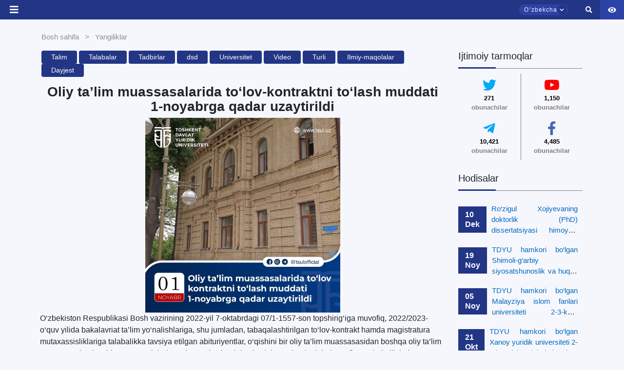

--- FILE ---
content_type: text/html; charset=UTF-8
request_url: https://www.tsul.uz/uz/news/882/Talim/Oliy-talim-muassasalarida-tolov-kontraktni-tolash-muddati-1-noyabrga-qadar-uzaytirildi
body_size: 36058
content:
<!DOCTYPE html>
<html lang="en">

<head>
    <meta charset="UTF-8">
    <meta http-equiv="X-UA-Compatible" content="IE=edge">
    <meta name="viewport" content="width=device-width, initial-scale=1.0">
    <meta name="csrf-token" content="qo84HQk5VEO8q3sBGAIQbm8iC588SMzzXfaOC410">
    <title>Oliy ta’lim muassasalarida to‘lov-kontraktni to‘lash muddati 1-noyabrga qadar uzaytirildi
</title>
    <link rel="icon" type="image/png" href="https://www.tsul.uz/logo_main.png" />
    <link rel="stylesheet" href="https://www.tsul.uz/front_assets/css/mdb.min.css">
    <link rel="stylesheet" href="https://www.tsul.uz/front_assets/css/all.css">
    <link rel="stylesheet" href="https://www.tsul.uz/front_assets/css/owl.carousel.css">
    <link rel="stylesheet" href="https://www.tsul.uz/front_assets/css/owl.carousel.min.css">
    <link rel="stylesheet" href="https://www.tsul.uz/front_assets/css/site.min.css">
    <link rel="stylesheet" href="https://www.tsul.uz/front_assets/special_feature/css/jquery-ui.css">
    <link rel="stylesheet" href="https://www.tsul.uz/front_assets/special_feature/css/specialView.css">
    <link rel="stylesheet" href="https://www.tsul.uz/front_assets/css/index.css">
    <link rel="stylesheet" href="https://www.tsul.uz/front_assets/css/newmenu.css">
    <link rel="preconnect" href="https://fonts.gstatic.com">
    <link href="https://fonts.googleapis.com/css2?family=Roboto:wght@300&display=swap" rel="stylesheet">
    <link rel="stylesheet" href="https://www.tsul.uz/front_assets/css/animate.css">
    <link rel="stylesheet" href="https://www.tsul.uz/front_assets/jamshid/jamshid.css">
    <link rel="stylesheet" href="https://www.tsul.uz/front_assets/css/pop-up/pop_up.css">
    <link rel="stylesheet" href="https://www.tsul.uz/front_assets/css/animate.css-main/animate.css">
    <!-- loaderTSUL css -->
    <link rel="stylesheet" href="https://www.tsul.uz/front_assets/css/loaderTSUL.css">
    <link rel="stylesheet" href="https://www.tsul.uz/front_assets/css/teacher2.css">

    
    
        <link rel="stylesheet" href="https://www.tsul.uz/front_assets/css/news.css">
    <link rel="stylesheet" href="https://www.tsul.uz/front_assets/css/reg_map.css">
    <script src="https://ajax.googleapis.com/ajax/libs/jquery/3.5.1/jquery.min.js"></script>


    <!-- bootstrap5 dataTables css cdn -->
    <link rel="stylesheet" href="//cdn.datatables.net/1.11.3/css/jquery.dataTables.min.css" />


</head>

<body>
    <button class="to_top_scroll">
        <i class="fas fa-arrow-up"></i>
    </button>
    <div id="close-sidebar" class="closing_sidebar"></div>
    <div class="wrap">
        <style>
    .tooltip {
        position: relative;
        display: inline-block;
        border-bottom: 1px dotted black;
        /*padding:50px;*/
        /*width: 100%;*/
    }

    .tooltip .tooltiptext {
        visibility: hidden;
        width: 120px;
        background-color: black;
        color: #fff;
        text-align: center;
        border-radius: 6px;
        padding: 5px 0;
        position: absolute;
        z-index: 1;
        /*top: 0%;*/
        left: 160%;
        margin-left: -60px;
    }

    /*.tooltip .tooltiptext::after {*/
    /*  content: "";*/
    /*  position: absolute;*/
    /*  bottom: 100%;*/
    /*  left: 50%;*/
    /*  margin-left: -5px;*/
    /*  border-width: 5px;*/
    /*  border-style: solid;*/
    /*  border-color: black transparent transparent transparent;*/
    /*}*/

    .tooltip:hover .tooltiptext {
        visibility: visible;
    }
</style>
<div id="header_pc">
    <div class="searching_box">
        <form id="searchingBox">
            <input type="search" id="search_id_input">
            <button> <i class="fas fa-search" id="search_id_input_i"></i></button>
        </form>
    </div>
    <header class="tsul_header">
        <div class="logo_box" style="z-index: 100">
            <a href="/">
                <div>
                    <!-- <img src="https://www.tsul.uz/front_assets/assets/img/logo_university/_Sign logo_EN_primary.png" alt=""> -->
                    <img src="https://www.tsul.uz/front_assets/assets/img/logo_university/logo_uz.png" alt="">
                </div>
            </a>
        </div>
        <div class="top_nav">
            <div class="left_top_nav">
                <div class="nav_social_box">




                    <!-- <style>
/* The popup form - hidden by default */
.rn_form-popup {
  display: none;
  position: fixed;
  top: 100px;
  left: 105px;
  border: 1px solid #f0f0f0;
  border-radius: 7px;
  box-shadow: rgba(99, 99, 99, 0.2) 0px 2px 8px 0px;
  z-index: 9;
}

/* Add styles to the form container */
.rn_form-container {
  max-width: 300px;
  padding: 10px;
  background-color: #fafafa;
}
.rn_form-container  h1{
color: #2f54eb;
 font-size: medium;
 font-weight: 600;
 margin: 7px;
}

/* Set a style for the submit/login button */
.rn_form-container .btn {
  color: white;
   border: none;
  cursor: pointer;
  width: auto;
   opacity: 0.8;
}

/* Add a red background color to the cancel button */
.rn_form-container .cancel {
  background-color: red;
  font-size: 10px !important;
}

.rn_pop-up-contact {
    margin: 10px;
}

.rn_pop-up-contact ul li{
    margin: 5px;
    font-size: medium;
    list-style-type:none;
}
.rn_pop-up-contact ul{
margin-left: -20px;
padding: 15px;
   top: 0;
   left: 0;
}

.rn_pop-up-contact ul li i{
  color: #2f54eb;
  background-color: #fff;
  border: 1px solid #f5f5f5;
  border-radius: 3px;
  padding: 3px;
}

</style> -->

                    <script></script>


                    <!-- <a href="https://www.fb.com/tsulofficial"><i class="fab fa-facebook-f"></i></a>
                    <a href="https://t.me/tsulofficial"><i class="fab fa-telegram-plane"></i></a>
                    <a href="https://www.instagram.com/tsulofficial/"><i class="fab fa-instagram"></i></a>
                    <a href="https://twitter.com/tashkentlaw"><i class="fab fa-twitter"></i></a>
                    <a href="https://www.youtube.com/channel/UCTAhGEQDYohjqmDAsD9yRBg"><i
                            class="fab fa-youtube"></i></a> -->


                    <!-- <div class="d-flex justify-content-start align-items-center">
                                <span class="pl-2" style="color: white !important;">
                            +998 71 233-42-09
                            </span></div> -->
                    <!-- <div class="d-flex justify-content-start align-items-center">
                                <a href="tel:+998712331395" class="pl-2" style="color: white !important; width:auto !important; border-radius:0 !important; background:transparent !important;">
                            Qabul bo‘limi: +998 71 233-13-95
                            </a></div> -->
                    <div class="d-flex justify-content-start align-items-center">
                        <a href="tel:+998712331395" class="pl-2"
                            style="color: white !important; width:auto !important; border-radius:0 !important; background:transparent !important;">
                            Qabul bo‘limi: +998 71 233-13-95
                        </a>

                        <div class="ml-3">
                            <button class="btn btn-white btn-sm" data-bs-toggle="modal" data-bs-target="#rateModal">
                                Saytni baholash <i class="fas fa-star" data-value="1"></i>
                            </button>
                        </div>
                    </div>

                    <!-- Modal -->
                    <div style="z-index: 10000;" class="modal fade" id="rateModal" tabindex="-1"
                        aria-labelledby="rateModalLabel" aria-hidden="true">
                        <div class="modal-dialog" style="max-width: 800px; width: 100%;">
                            <form class="modal-content" id="feedback-form" method="POST" action="https://www.tsul.uz/feedback-store">
                                <input type="hidden" name="_token" value="qo84HQk5VEO8q3sBGAIQbm8iC588SMzzXfaOC410">                                <input type="hidden" name="_method" value="POST">                                <div class="modal-header">
                                    <h5 class="modal-title" id="rateModalLabel">Saytni baholash</h5>
                                    <button type="button" class="btn-close" data-bs-dismiss="modal"
                                        aria-label="Yopish"></button>
                                </div>
                                <div class="modal-body">
                                    <!-- Yulduzcha baholash -->
                                    <div class="mb-3 text-center">
                                        Qanday baho berasiz:
                                        <span class="star-rating">
                                            <i class="fas fa-star" data-value="1"></i>
                                            <i class="fas fa-star" data-value="2"></i>
                                            <i class="fas fa-star" data-value="3"></i>
                                            <i class="fas fa-star" data-value="4"></i>
                                            <i class="fas fa-star" data-value="5"></i>
                                        </span>
                                        <input type="hidden" name="rating" id="rating" value="0">
                                    </div>

                                    <!-- F.I.O -->
                                    <div class="mb-3">
                                        <label for="name" class="form-label">Ismingiz</label>
                                        <input type="text" class="form-control" id="name" name="name"
                                            required>
                                    </div>

                                    <!-- Izoh -->
                                    <div class="mb-3">
                                        <label for="message" class="form-label">Sayt haqida fikringiz va qanday
                                            qo'shimchalar kerakligi haqida izoh</label>
                                        <textarea class="form-control" id="message" name="message" rows="3"></textarea>
                                    </div>
                                </div>
                                <div class="modal-footer">
                                    <button type="submit" id="rateModalSubmitModal" class="btn btn-primary">Yuborish</button>
                                </div>
                            </form>
                        </div>
                    </div>


                    <script src="https://cdn.jsdelivr.net/npm/bootstrap@5.3.0/dist/js/bootstrap.bundle.min.js"></script>
                    <script>
                        document.querySelectorAll('.star-rating i').forEach(star => {
                            star.addEventListener('click', function() {
                                const rating = this.getAttribute('data-value');
                                document.getElementById('rating').value = rating;
                                document.querySelectorAll('.star-rating i').forEach(s => {
                                    s.classList.toggle('text-warning', s.getAttribute('data-value') <= rating);
                                });
                            });
                        });
                    </script>
                    <!-- top icon pop up contact form -->
                    <!-- <a  onclick="openForm()"><i class="fas fa-phone"></i></a>    -->

                    <!--
<div class="rn_form-popup" id="myForm">
  <div class="rn_form-container">
  <div class="d-flex text-center" style="position: relative;">
    <h1>Bog'lanish</h1>
    <button type="button" class="btn cancel float-right" onclick="closeForm()" style="position: absolute; top:0; right:0;">x</button>
  </div>
            <div class="rn_pop-up-contact">
                <ul>
                    <li><b><i class="fas fa-phone"></i>&nbsp;: </b>+998 71 233-66-36</li>
                    <li><b><i class="fas fa-fax"></i>&nbsp;: </b>+998 71 233-37-48</li>
                    <li><b><i class="fas fa-envelope"></i>&nbsp;: </b>info@tsul.uz</li>
                </ul>
            </div>
  </div>
</div> -->


                </div>
                <div>
                                            <span class="main_links">
                            <a class="owlItems"
                                href=" # ">Abituriyentlarga</a>
                            <div class="mega_menu_custom" style="padding-top: 10px;">
                                                                    <div class="top_dropbox_box">
                                                                                    <a href=" /all-faculties "
                                                class="nav_dropdown_links"><i
                                                    class="fas fa-caret-right mr-2 text-secondary"></i>Ta’lim dasturlari</a>
                                                                                    <a href=" /general-page/top-menu-deny-otkritih-dverey "
                                                class="nav_dropdown_links"><i
                                                    class="fas fa-caret-right mr-2 text-secondary"></i>Ochiq eshiklar kuni</a>
                                                                                    <a href=" /general-page/top-menu-priem-v-bakalavriat- "
                                                class="nav_dropdown_links"><i
                                                    class="fas fa-caret-right mr-2 text-secondary"></i>Bakalavriatga qabul</a>
                                                                                    <a href=" /general-page/top-menu-priem-inostrannih-grazhdan "
                                                class="nav_dropdown_links"><i
                                                    class="fas fa-caret-right mr-2 text-secondary"></i>Xorijiy fuqarolar qabuli</a>
                                                                                    <a href=" /general-page/top-menu-kontakti-priemnoy-komissii "
                                                class="nav_dropdown_links"><i
                                                    class="fas fa-caret-right mr-2 text-secondary"></i>Qabul komissiyasi bilan bog‘lanish</a>
                                                                                    <a href=" /ask-question/14 "
                                                class="nav_dropdown_links"><i
                                                    class="fas fa-caret-right mr-2 text-secondary"></i>Murojaat qilish</a>
                                                                                    <a href=" /general-page/top-menu-sovmestnaya-obrazovatelynaya-programma "
                                                class="nav_dropdown_links"><i
                                                    class="fas fa-caret-right mr-2 text-secondary"></i>Qo‘shma taʼlim dasturi</a>
                                                                                    <a href=" /general-page/top-menu-voprosi-i-otveti "
                                                class="nav_dropdown_links"><i
                                                    class="fas fa-caret-right mr-2 text-secondary"></i>Savol va javoblar</a>
                                                                            </div>
                                                            </div>
                        </span>
                                            <span class="main_links">
                            <a class="owlItems"
                                href=" # ">Talabalar uchun</a>
                            <div class="mega_menu_custom" style="padding-top: 10px;">
                                                                    <div class="top_dropbox_box">
                                                                                    <a href=" https://yuridikkutubxona.tsul.uz/uz "
                                                class="nav_dropdown_links"><i
                                                    class="fas fa-caret-right mr-2 text-secondary"></i>Elektron kutubxona</a>
                                                                                    <a href=" https://tsul.uz/euc-system-card "
                                                class="nav_dropdown_links"><i
                                                    class="fas fa-caret-right mr-2 text-secondary"></i>E-universitet</a>
                                                                                    <a href=" http://distant.tsul.uz "
                                                class="nav_dropdown_links"><i
                                                    class="fas fa-caret-right mr-2 text-secondary"></i>Masofaviy ta&#039;lim</a>
                                                                                    <a href=" /timetable-lesson "
                                                class="nav_dropdown_links"><i
                                                    class="fas fa-caret-right mr-2 text-secondary"></i>Mashg‘ulotlar jadvali</a>
                                                                                    <a href=" /general-page/top-menu-inostrannomu-studentu- "
                                                class="nav_dropdown_links"><i
                                                    class="fas fa-caret-right mr-2 text-secondary"></i>Xorijiy talabalarga</a>
                                                                                    <a href=" /general-page/top-menu-stipendii-i-granti "
                                                class="nav_dropdown_links"><i
                                                    class="fas fa-caret-right mr-2 text-secondary"></i>Stipendiya va grantlar</a>
                                                                                    <a href=" /general-page/top-menu-tsentr-okazaniya-uslug-studentam "
                                                class="nav_dropdown_links"><i
                                                    class="fas fa-caret-right mr-2 text-secondary"></i>Talabalarga xizmat ko&#039;rsatish markazi</a>
                                                                                    <a href=" /general-page/top-menu-Street-Law "
                                                class="nav_dropdown_links"><i
                                                    class="fas fa-caret-right mr-2 text-secondary"></i>Street Law</a>
                                                                                    <a href=" /general-page/top-menu-akademicheskaya-mobilynosty- "
                                                class="nav_dropdown_links"><i
                                                    class="fas fa-caret-right mr-2 text-secondary"></i>Akademik mobillik</a>
                                                                                    <a href=" /general-page/top-menu-zarubezhnie-professora "
                                                class="nav_dropdown_links"><i
                                                    class="fas fa-caret-right mr-2 text-secondary"></i>Xorijiy professorlar</a>
                                                                                    <a href=" /general-page/top-menu-treningi-i-mayner-kursi "
                                                class="nav_dropdown_links"><i
                                                    class="fas fa-caret-right mr-2 text-secondary"></i>Treninglar va mayner kurslar</a>
                                                                                    <a href=" /general-page/top-menu-klubi-i-kruzhki,-master-klassi-i-festivali "
                                                class="nav_dropdown_links"><i
                                                    class="fas fa-caret-right mr-2 text-secondary"></i>Klub va to‘garaklar, mahorat darslari va festivallar</a>
                                                                                    <a href=" /ask-question/26 "
                                                class="nav_dropdown_links"><i
                                                    class="fas fa-caret-right mr-2 text-secondary"></i>Murojat qilish</a>
                                                                                    <a href=" /general-page/top-menu-sposobi-borybi-s-korruptsiey "
                                                class="nav_dropdown_links"><i
                                                    class="fas fa-caret-right mr-2 text-secondary"></i>Korruptsiyaga qarshi kurash usullari</a>
                                                                                    <a href=" /general-page/top-menu-obrazovatelynie-granti "
                                                class="nav_dropdown_links"><i
                                                    class="fas fa-caret-right mr-2 text-secondary"></i>Ta’lim grantlari</a>
                                                                                    <a href=" /general-page/top-menu-Toshkent-davlat-yuridik-universitetida-kiyinish-tartibi "
                                                class="nav_dropdown_links"><i
                                                    class="fas fa-caret-right mr-2 text-secondary"></i>Toshkent davlat yuridik universitetida kiyinish tartibi</a>
                                                                            </div>
                                                            </div>
                        </span>
                    
                </div>
            </div>
            <div class="right_top_nav">
                <div>
                                            <span class="main_links">
                            <a href=" # "
                                class="owlItems">Doktorantlarga</a>
                            <div class="mega_menu_custom" style="padding-top: 10px;">
                                                                    <div class="top_dropbox_box">
                                                                                    <a href=" /general-page/top-menu-postuplenie "
                                                class="nav_dropdown_links owlItems"><i
                                                    class="fas fa-caret-right mr-2 text-secondary"></i>Qabul</a>
                                                                                    <a href=" https://tsul.uz/euc-system-card "
                                                class="nav_dropdown_links owlItems"><i
                                                    class="fas fa-caret-right mr-2 text-secondary"></i>E-university</a>
                                                                                    <a href=" /general-page/top-menu-nauchniy-fond "
                                                class="nav_dropdown_links owlItems"><i
                                                    class="fas fa-caret-right mr-2 text-secondary"></i>Ilmiy fond</a>
                                                                                    <a href=" /ilmiy-nashrlar-all "
                                                class="nav_dropdown_links owlItems"><i
                                                    class="fas fa-caret-right mr-2 text-secondary"></i>Ilmiy nashrlar</a>
                                                                                    <a href=" /general-page/top-menu-nauchnie-soveti "
                                                class="nav_dropdown_links owlItems"><i
                                                    class="fas fa-caret-right mr-2 text-secondary"></i>Ilmiy kengashlar</a>
                                                                                    <a href=" /ask-question/34 "
                                                class="nav_dropdown_links owlItems"><i
                                                    class="fas fa-caret-right mr-2 text-secondary"></i>Murojaat qilish</a>
                                                                            </div>
                                                            </div>
                        </span>
                                            <span class="main_links">
                            <a href=" # "
                                class="owlItems">Xodimlarga</a>
                            <div class="mega_menu_custom" style="padding-top: 10px;">
                                                                    <div class="top_dropbox_box">
                                                                                    <a href=" http://mail.tsul.uz:3000 "
                                                class="nav_dropdown_links owlItems"><i
                                                    class="fas fa-caret-right mr-2 text-secondary"></i>Korporativ pochta</a>
                                                                                    <a href=" https://tsul.uz/euc-system-card "
                                                class="nav_dropdown_links owlItems"><i
                                                    class="fas fa-caret-right mr-2 text-secondary"></i>E-university</a>
                                                                                    <a href=" /general-page/top-menu-profsoyuz "
                                                class="nav_dropdown_links owlItems"><i
                                                    class="fas fa-caret-right mr-2 text-secondary"></i>Kasaba uyushmasi</a>
                                                                                    <a href=" https://yuridikkutubxona.tsul.uz/uz "
                                                class="nav_dropdown_links owlItems"><i
                                                    class="fas fa-caret-right mr-2 text-secondary"></i>Elektron kutubxona</a>
                                                                                    <a href=" /general-page/top-menu-povishenie-kvalifikatsii- "
                                                class="nav_dropdown_links owlItems"><i
                                                    class="fas fa-caret-right mr-2 text-secondary"></i>Malaka oshirish</a>
                                                                                    <a href=" /ask-question/43 "
                                                class="nav_dropdown_links owlItems"><i
                                                    class="fas fa-caret-right mr-2 text-secondary"></i>Murojaat qilish</a>
                                                                            </div>
                                                            </div>
                        </span>
                                            <span class="main_links">
                            <a href=" # "
                                class="owlItems">Hamkorlik</a>
                            <div class="mega_menu_custom" style="padding-top: 10px;">
                                                                    <div class="top_dropbox_box">
                                                                                    <a href=" /general-page/top-menu-mezhdunarodnoe-sotrudnichestvo "
                                                class="nav_dropdown_links owlItems"><i
                                                    class="fas fa-caret-right mr-2 text-secondary"></i>Xalqaro hamkorlik</a>
                                                                                    <a href=" /general-page/top-menu-partneri- "
                                                class="nav_dropdown_links owlItems"><i
                                                    class="fas fa-caret-right mr-2 text-secondary"></i>Hamkor OTMlar</a>
                                                                                    <a href=" /general-page/top-menu-mezhdunarodnie-organizatsii "
                                                class="nav_dropdown_links owlItems"><i
                                                    class="fas fa-caret-right mr-2 text-secondary"></i>Xalqaro tashkilotlar</a>
                                                                                    <a href=" /general-page/top-menu-akademicheskaya--mobilynosty- "
                                                class="nav_dropdown_links owlItems"><i
                                                    class="fas fa-caret-right mr-2 text-secondary"></i>Akademik mobillik</a>
                                                                                    <a href=" /ask-question/46 "
                                                class="nav_dropdown_links owlItems"><i
                                                    class="fas fa-caret-right mr-2 text-secondary"></i>Murojaat qilish</a>
                                                                            </div>
                                                            </div>
                        </span>
                    
                </div>

                <div class="m-2 right-features-box">

                    <!-- <div class="text-center m-0 p-0 mb-1" style="border-radius: 10px;
    background-color: #2C42A6;">
                    <span class="align-items-center px-3">
                       <span class="fw-3 text-white" style="font-size: small;" type="button" class="btn btn-primary" data-mdb-toggle="modal" data-mdb-target="#PC_modal">Xizmatlardan foydalanish                       </span>
                       </span>
                </div> -->

                    <div class="p-0 m-0 d-flex h-100 align-items-center">


                        <div class="language_box">
                            <div id="hlb" class="head_language_box">
                                <span id="selected_language">Oʼzbekcha</span>
                                <span id="animating_icons_lang" class="animating_language_icon"><i
                                        class="fas fa-chevron-down"></i></span>
                            </div>
                            <div id="selecting_box_id" class="selecting_box">
                                                                                                                                                                                <span class="select-language-j" hreflang="en"
                                            data-href="https://www.tsul.uz/en/news/882/Talim/Oliy-talim-muassasalarida-tolov-kontraktni-tolash-muddati-1-noyabrga-qadar-uzaytirildi">English</span>
                                        
                                                                                                                                                <span class="select-language-j" hreflang="ru"
                                            data-href="https://www.tsul.uz/ru/news/882/Talim/Oliy-talim-muassasalarida-tolov-kontraktni-tolash-muddati-1-noyabrga-qadar-uzaytirildi">Русский</span>
                                        
                                                                                                </div>
                        </div>

                        <span id="search_id" class="search_box  px-3"><i id="search_id_i" class="fas fa-search"></i>
                        </span>
                        <a href="/symbols" class="symbols_box">
                            <img src="https://www.tsul.uz/front_assets/assets/img/gerb1.png" width="30px"
                                height="100%" alt="">
                        </a>

                        <span class="d-flex align-items-center px-3 " style="height: 100%;">
                            <div class="maxsusimkoniyat" style="font-size: 18px;">
                                <a href="dropdown" data-toggle="dropdown" aria-expanded="false"><i
                                        class="fa fa-eye text-white" style="font-size: 15px;"></i></a>
                                <div class="dropdown-menu styledDrop dropdown-menu-right specialViewArea no-propagation"
                                    x-placement="bottom-end"
                                    style="position: absolute; transform: translate3d(97px, 40px, 0px); top: 0px; left: 0px; will-change: transform;">
                                    <div class="appearance">
                                        <p class="specialTitle">Ko'rinish</p>
                                        <div class="squareAppearances">
                                            <div class="squareBox spcNormal" data-toggle="tooltip"
                                                data-placement="bottom" title="" data-title="Обычный режим">A
                                            </div>
                                        </div>
                                        <div class="squareAppearances">
                                            <div class="squareBox spcWhiteAndBlack" data-toggle="tooltip"
                                                data-placement="bottom" title="">A</div>
                                        </div>
                                        <div class="squareAppearances">
                                            <div class="squareBox spcDark" data-toggle="tooltip"
                                                data-placement="bottom" title=""
                                                data-original-title="Темный режим">
                                                A
                                            </div>
                                        </div>
                                    </div>
                                    <div class="appearance">
                                        <p class="specialTitle">Shirift o'lchami</p>
                                        <div class="block blocked">
                                            <div class="sliderText">Kattalashtirish <span class="range">0</span>%
                                            </div>
                                            <div id="fontSizer"
                                                class="defaultSlider ui-slider ui-slider-horizontal ui-widget ui-widget-content ui-corner-all">
                                                <div class="ui-slider-range ui-widget-header ui-corner-all ui-slider-range-min"
                                                    style="width: 0%;"></div><span
                                                    class="ui-slider-handle ui-state-default ui-corner-all"
                                                    tabindex="0" style="left: 0%;"></span>
                                                <div class="ui-slider-range ui-corner-all ui-widget-header ui-slider-range-min"
                                                    style="width: 0%;"></div>
                                                <div class="ui-slider-range ui-corner-all ui-widget-header ui-slider-range-min"
                                                    style="width: 0%;"></div>
                                            </div>
                                        </div>
                                        <br>


                                        <!-- <p class="specialTitle">Masshtab</p>
                                        <div class="block">
                                            <div class="sliderZoom">Kattalashtirish <span class="range">0</span>%</div>
                                            <div id="zoomSizer" class="defaultSlider ui-slider ui-slider-horizontal ui-widget ui-widget-content ui-corner-all"><div class="ui-slider-range ui-widget-header ui-corner-all ui-slider-range-min" style="width: 0%;"></div><span class="ui-slider-handle ui-state-default ui-corner-all" tabindex="0" style="left: 0%;"></span><div class="ui-slider-range ui-corner-all ui-widget-header ui-slider-range-min" style="width: 0%;"></div></div>
                                        </div> -->

                                    </div>
                                    <div class="clearfix"></div>

                                </div>
                            </div>
                        </span>


                    </div>

                </div>

                <!--Using services modal -->
                <!-- <div class="modal top fade d-none" id="PC_modal" tabindex="-1" aria-labelledby="exampleModalLabel" aria-hidden="true" data-mdb-backdrop="true" data-mdb-keyboard="true">
  <div class="modal-dialog modal-dialog-centered">
    <div class="modal-content">
      <div class="modal-header">
        <h5 class="modal-title fw-bold" id="exampleModalLabel" style="color:#1d39c4;">Pullik xizmatlardan foydalanish</h5>
        <button type="button" class="btn-close text-danger" data-mdb-dismiss="modal" style="font-size:small !important;"></button>
      </div>


    <form  action="https://www.tsul.uz/uz/services" method="post" class="m-4">
      <input type="hidden" name="_token" value="qo84HQk5VEO8q3sBGAIQbm8iC588SMzzXfaOC410">        <div class="form-outline mb-4">
            <input name="fio" type="text" required="true" id="form6Example1" class="form-control" />
            <label class="form-label" for="form6Example1">Ism va familiyangiz</label>
          </div>


       <div class="form-outline mb-4">
            <input name="phone" type="number" required="true" id="form6Example6" class="form-control" />
            <label class="form-label" for="form6Example6">Telefon raqamingiz</label>
        </div>


      <button type="submit"  class="btn" style="background-color:#1d39c4; color: white; text-transform: lowercase">Yuborish</button>
    </form>

    </div>
  </div>
</div> -->


                <script>
                    const myModal = document.getElementById('myModal')
                    const myInput = document.getElementById('myInput')

                    myModal.addEventListener('shown.mdb.modal', () => {
                        myInput.focus()
                    })
                </script>
                <!-- //End Using services  modal -->

            </div>
        </div>




        <div class="bottom_nav">
            <div class="left_bottom_nav">
                <span class="main_links" style="">
                    <a class="open-button" onclick="openFormTwo()"><i class="fas fa-th"></i></a>
                </span>
                                                                                                <span class="main_links">

                            <a class="owlItems" href="#">Universitet</a>
                            <div class="mega_menu_custom" style="padding-top: 33px;">
                                <div class="bottom_dropbox_box" style=" ">
                                                                                                                                                                                                                                        <div class="text-left mx-3">
                                                <div class=" mt-2 "
                                                    style="max-width: 250px">

                                                                                                            <h6 class="font-weight-bold text-secondary menu-h "
                                                            data-href="# ">
                                                            Universitet</h6>
                                                                                                                                                                <a href=" /general-page/missiya-universiteta"
                                                            class="nav_dropdown_links"><i
                                                                class="fas fa-caret-right mr-2 text-secondary"></i>Universitetning ustuvor yo‘nalishi</a>
                                                                                                            <a href=" /general-page/strategicheskie-napravleniya-razvitiya-universiteta"
                                                            class="nav_dropdown_links"><i
                                                                class="fas fa-caret-right mr-2 text-secondary"></i>Universitet rivojlanishining strategik yo‘nalishlari</a>
                                                                                                            <a href=" /general-page/politika-v-oblasti-klimaticheskih-izmeneniy"
                                                            class="nav_dropdown_links"><i
                                                                class="fas fa-caret-right mr-2 text-secondary"></i>Ekologik barqarorlik</a>
                                                                                                            <a href=" /general-page/zeleniy-universitet"
                                                            class="nav_dropdown_links"><i
                                                                class="fas fa-caret-right mr-2 text-secondary"></i>Yashil universitet</a>
                                                                                                            <a href=" /general-page/izobrazheniya-universiteta"
                                                            class="nav_dropdown_links"><i
                                                                class="fas fa-caret-right mr-2 text-secondary"></i>Universitet tasvirlari</a>
                                                    
                                                                                                    </div>
                                            </div>
                                                                                                                                                                <div class="text-left mx-3">
                                                <div class=" mt-2 "
                                                    style="max-width: 250px">

                                                                                                            <h6 class="font-weight-bold text-secondary menu-h "
                                                            data-href="# ">
                                                            Tarkibiy tuzilma</h6>
                                                                                                                                                                <a href=" /all-study-programs"
                                                            class="nav_dropdown_links"><i
                                                                class="fas fa-caret-right mr-2 text-secondary"></i>Fakultetlar</a>
                                                                                                            <a href=" /all-managements"
                                                            class="nav_dropdown_links"><i
                                                                class="fas fa-caret-right mr-2 text-secondary"></i>Boshqarmalar</a>
                                                                                                            <a href=" /all-centers"
                                                            class="nav_dropdown_links"><i
                                                                class="fas fa-caret-right mr-2 text-secondary"></i>Markazlar</a>
                                                                                                            <a href=" /all-sections"
                                                            class="nav_dropdown_links"><i
                                                                class="fas fa-caret-right mr-2 text-secondary"></i>Bo&#039;limlar</a>
                                                                                                            <a href=" /all-departments"
                                                            class="nav_dropdown_links"><i
                                                                class="fas fa-caret-right mr-2 text-secondary"></i>Kafedralar</a>
                                                                                                            <a href=" /general-page/yuridicheskaya-klinika"
                                                            class="nav_dropdown_links"><i
                                                                class="fas fa-caret-right mr-2 text-secondary"></i>Yuridik klinika</a>
                                                                                                            <a href=" /general-page/studencheskoe-obshtezhitie"
                                                            class="nav_dropdown_links"><i
                                                                class="fas fa-caret-right mr-2 text-secondary"></i>Talabalar turar joylari</a>
                                                                                                            <a href=" /general-page/akademicheskie-litsei-pri-tgyuu"
                                                            class="nav_dropdown_links"><i
                                                                class="fas fa-caret-right mr-2 text-secondary"></i>TDYU huzuridagi akademik litseylar</a>
                                                    
                                                                                                    </div>
                                            </div>
                                                                                                                                                                <div class="text-left mx-3">
                                                <div class=" mt-2 "
                                                    style="max-width: 250px">

                                                                                                            <h6 class="font-weight-bold text-secondary menu-h "
                                                            data-href="# ">
                                                            Boshqaruv organlari</h6>
                                                                                                                                                                <a href=" /general-page/Covet"
                                                            class="nav_dropdown_links"><i
                                                                class="fas fa-caret-right mr-2 text-secondary"></i>Kengash</a>
                                                                                                            <a href=" /rektor"
                                                            class="nav_dropdown_links"><i
                                                                class="fas fa-caret-right mr-2 text-secondary"></i>Rektor</a>
                                                                                                            <a href=" /rektorat"
                                                            class="nav_dropdown_links"><i
                                                                class="fas fa-caret-right mr-2 text-secondary"></i>Prorektorlar</a>
                                                    
                                                                                                    </div>
                                            </div>
                                                                                                                                                                <div class="text-left mx-3">
                                                <div class=" mt-2 "
                                                    style="max-width: 250px">

                                                                                                            <h6 class="font-weight-bold text-secondary menu-h "
                                                            data-href="# ">
                                                            Murojaatlar</h6>
                                                                                                                                                                <a href=" /general-page/priem-rukovodstva"
                                                            class="nav_dropdown_links"><i
                                                                class="fas fa-caret-right mr-2 text-secondary"></i>Rahbariyat qabuli</a>
                                                                                                            <a href=" /general-page/Reference-analysis"
                                                            class="nav_dropdown_links"><i
                                                                class="fas fa-caret-right mr-2 text-secondary"></i>Murojaatlar tahlili</a>
                                                    
                                                                                                    </div>
                                            </div>
                                                                                                                                                                <div class="text-left mx-3">
                                                <div class=" mt-2 "
                                                    style="max-width: 250px">

                                                                                                            <h6 class="font-weight-bold text-secondary menu-h "
                                                            data-href="# ">
                                                            Rasmiy hujjatlar</h6>
                                                                                                                                                                <a href=" /general-page/litsenziya-i-akkreditatsiya"
                                                            class="nav_dropdown_links"><i
                                                                class="fas fa-caret-right mr-2 text-secondary"></i>Litsenziya va akkreditatsiyalar</a>
                                                                                                            <a href=" /ustav"
                                                            class="nav_dropdown_links"><i
                                                                class="fas fa-caret-right mr-2 text-secondary"></i>Nizom</a>
                                                                                                            <a href=" /general-page/osnovnie-normativno-pravovie-akti"
                                                            class="nav_dropdown_links"><i
                                                                class="fas fa-caret-right mr-2 text-secondary"></i>Asosiy normativ-huquqiy hujjatlar</a>
                                                                                                            <a href=" /general-page/lokalynie-akti"
                                                            class="nav_dropdown_links"><i
                                                                class="fas fa-caret-right mr-2 text-secondary"></i>Lokal hujjatlar</a>
                                                                                                            <a href=" /general-page/protivodeystvie-korruptsii-1"
                                                            class="nav_dropdown_links"><i
                                                                class="fas fa-caret-right mr-2 text-secondary"></i>Korrupsiyaga qarshi kurashish</a>
                                                    
                                                                                                    </div>
                                            </div>
                                                                                                                                                                <div class="text-left mx-3">
                                                <div class=""
                                                    style="max-width: 250px">

                                                                                                            <a href=" /general-page/otkritie-dannie"
                                                            class="nav_dropdown_links"><i
                                                                class="fas fa-caret-right mr-2 text-secondary"></i>Ochiq ma’lumotlar</a>
                                                                                                        
                                                                                                    </div>
                                            </div>
                                                                                                                                                                <div class="text-left mx-3">
                                                <div class=" mt-2 "
                                                    style="max-width: 250px">

                                                                                                            <h6 class="font-weight-bold text-secondary menu-h "
                                                            data-href="# ">
                                                            Yutuqlar</h6>
                                                                                                                                                                <a href=" /general-page/tsifri-i-fakti"
                                                            class="nav_dropdown_links"><i
                                                                class="fas fa-caret-right mr-2 text-secondary"></i>Raqamlar va ma’lumotlar</a>
                                                                                                            <a href=" /general-page/pozitsii-v-reytingah"
                                                            class="nav_dropdown_links"><i
                                                                class="fas fa-caret-right mr-2 text-secondary"></i>Reytinglardagi o‘rinlar</a>
                                                    
                                                                                                    </div>
                                            </div>
                                                                                                                                                                <div class="text-left mx-3">
                                                <div class=" mt-2 "
                                                    style="max-width: 250px">

                                                                                                            <h6 class="font-weight-bold text-secondary menu-h "
                                                            data-href=" /interaktivnie-uslugi/pokupki">
                                                            Xaridlar</h6>
                                                                                                                                                                <a href=" /general-page/obayavleniya"
                                                            class="nav_dropdown_links"><i
                                                                class="fas fa-caret-right mr-2 text-secondary"></i>E&#039;lon</a>
                                                                                                            <a href=" /general-page/otchet-za-I-polugodie"
                                                            class="nav_dropdown_links"><i
                                                                class="fas fa-caret-right mr-2 text-secondary"></i>I-yarim yillik hisoboti</a>
                                                                                                            <a href=" /general-page/otchet-za-I-polugodie-2022--goda"
                                                            class="nav_dropdown_links"><i
                                                                class="fas fa-caret-right mr-2 text-secondary"></i>2022-yil I-chorak hisoboti</a>
                                                                                                            <a href=" /general-page/2--kvartalyniy-otchet-2022-g."
                                                            class="nav_dropdown_links"><i
                                                                class="fas fa-caret-right mr-2 text-secondary"></i>2022-yil II-chorak hisoboti</a>
                                                                                                            <a href=" /general-page/3--kvartalyniy-otchet-2022-g."
                                                            class="nav_dropdown_links"><i
                                                                class="fas fa-caret-right mr-2 text-secondary"></i>2022-yil III-chorak hisoboti</a>
                                                                                                            <a href=" /general-page/I-kvartal-2023-goda..."
                                                            class="nav_dropdown_links"><i
                                                                class="fas fa-caret-right mr-2 text-secondary"></i>2023-yil I-chorak hisoboti</a>
                                                                                                            <a href=" /general-page/II-kvartal-2023-goda"
                                                            class="nav_dropdown_links"><i
                                                                class="fas fa-caret-right mr-2 text-secondary"></i>2023-yil II-chorak hisoboti</a>
                                                                                                            <a href=" /general-page/III-kvartal-2023-goda"
                                                            class="nav_dropdown_links"><i
                                                                class="fas fa-caret-right mr-2 text-secondary"></i>2023-yil III chorak hisoboti</a>
                                                                                                            <a href=" /general-page/2025---yil-I-chorak-hisoboti"
                                                            class="nav_dropdown_links"><i
                                                                class="fas fa-caret-right mr-2 text-secondary"></i>2025 - yil I-chorak hisoboti</a>
                                                                                                            <a href=" /general-page/otchiot-za-II-kvartal-2025-goda"
                                                            class="nav_dropdown_links"><i
                                                                class="fas fa-caret-right mr-2 text-secondary"></i>2025 - yil II-chorak hisoboti</a>
                                                                                                            <a href=" /general-page/otchiot-za-III-kvartal-2025-goda"
                                                            class="nav_dropdown_links"><i
                                                                class="fas fa-caret-right mr-2 text-secondary"></i>2025-yil III-chorak hisoboti</a>
                                                                                                            <a href=" /general-page/finansoviy-otchiot-za-2024-god"
                                                            class="nav_dropdown_links"><i
                                                                class="fas fa-caret-right mr-2 text-secondary"></i>2024-yil moliyaviy hisobot</a>
                                                                                                            <a href=" /general-page/finansoviy-otchiot-za-2023-god"
                                                            class="nav_dropdown_links"><i
                                                                class="fas fa-caret-right mr-2 text-secondary"></i>2023-yil moliyaviy hisobot</a>
                                                                                                            <a href=" /general-page/finansoviy-otchiot-za-2021-god"
                                                            class="nav_dropdown_links"><i
                                                                class="fas fa-caret-right mr-2 text-secondary"></i>2021-yil moliyaviy hisobot</a>
                                                    
                                                                                                    </div>
                                            </div>
                                                                                                                                                                <div class="text-left mx-3">
                                                <div class=" mt-2 "
                                                    style="max-width: 250px">

                                                                                                            <h6 class="font-weight-bold text-secondary menu-h "
                                                            data-href=" /general-page/Staff">
                                                            Kadr</h6>
                                                                                                                                                                <a href=" /general-page/vakansii"
                                                            class="nav_dropdown_links"><i
                                                                class="fas fa-caret-right mr-2 text-secondary"></i>Vakansiyalar</a>
                                                    
                                                                                                    </div>
                                            </div>
                                                                                                                                                                <div class="text-left mx-3">
                                                <div class=" mt-2 "
                                                    style="max-width: 250px">

                                                                                                            <h6 class="font-weight-bold text-secondary menu-h "
                                                            data-href=" /contact">
                                                            Bog‘lanish</h6>
                                                                                                                                                                <a href=" /general-page/telefonniy-spravochnik"
                                                            class="nav_dropdown_links"><i
                                                                class="fas fa-caret-right mr-2 text-secondary"></i>Telefon ma’lumotnoma</a>
                                                    
                                                                                                    </div>
                                            </div>
                                                                                                                                                                <div class="text-left mx-3">
                                                <div class=""
                                                    style="max-width: 250px">

                                                                                                            <a href=" /general-page/Stakeholder-engagement-policy"
                                                            class="nav_dropdown_links"><i
                                                                class="fas fa-caret-right mr-2 text-secondary"></i>Stakeholder engagement policy</a>
                                                                                                        
                                                                                                    </div>
                                            </div>
                                                                            
                                </div>

                            </div>
                        </span>
                                                                                                    <span class="main_links">

                            <a class="owlItems" href="#">Ta&#039;lim</a>
                            <div class="mega_menu_custom" style="padding-top: 33px;">
                                <div class="bottom_dropbox_box" style=" ">
                                                                                                                                                            <div class="text-left mx-3">
                                                <div class=""
                                                    style="max-width: 250px">

                                                                                                            <a href=" /general-page/fakulyteti-bakalavriata"
                                                            class="nav_dropdown_links"><i
                                                                class="fas fa-caret-right mr-2 text-secondary"></i>Bakalavriat</a>
                                                                                                        
                                                                                                    </div>
                                            </div>
                                                                                                                                                                <div class="text-left mx-3">
                                                <div class=""
                                                    style="max-width: 250px">

                                                                                                            <a href=" /general-page/spetsialynosti-magistraturi"
                                                            class="nav_dropdown_links"><i
                                                                class="fas fa-caret-right mr-2 text-secondary"></i>Magistratura mutaxassisliklari</a>
                                                                                                        
                                                                                                    </div>
                                            </div>
                                                                                                                                                                <div class="text-left mx-3">
                                                <div class=""
                                                    style="max-width: 250px">

                                                                                                            <a href=" /general-page/stipendii-i-granti"
                                                            class="nav_dropdown_links"><i
                                                                class="fas fa-caret-right mr-2 text-secondary"></i>Stipendiya va grantlar</a>
                                                                                                        
                                                                                                    </div>
                                            </div>
                                                                                                                                                                <div class="text-left mx-3">
                                                <div class=""
                                                    style="max-width: 250px">

                                                                                                            <a href=" https://yuridikkutubxona.tsul.uz/uz"
                                                            class="nav_dropdown_links"><i
                                                                class="fas fa-caret-right mr-2 text-secondary"></i>Elektron kutubxona</a>
                                                                                                        
                                                                                                    </div>
                                            </div>
                                                                                                                                                                <div class="text-left mx-3">
                                                <div class=""
                                                    style="max-width: 250px">

                                                                                                            <a href=" /timetable-lesson"
                                                            class="nav_dropdown_links"><i
                                                                class="fas fa-caret-right mr-2 text-secondary"></i>Mashg‘ulotlar jadvali</a>
                                                                                                        
                                                                                                    </div>
                                            </div>
                                                                                                                                                                <div class="text-left mx-3">
                                                <div class=""
                                                    style="max-width: 250px">

                                                                                                            <a href=" http://digital.tsul.uz/"
                                                            class="nav_dropdown_links"><i
                                                                class="fas fa-caret-right mr-2 text-secondary"></i>Masofaviy ta&#039;lim</a>
                                                                                                        
                                                                                                    </div>
                                            </div>
                                                                                                                                                                <div class="text-left mx-3">
                                                <div class=""
                                                    style="max-width: 250px">

                                                                                                            <a href=" # "
                                                            class="nav_dropdown_links"><i
                                                                class="fas fa-caret-right mr-2 text-secondary"></i>Treninglar va mayner kurslar</a>
                                                                                                        
                                                                                                    </div>
                                            </div>
                                                                                                                                                                <div class="text-left mx-3">
                                                <div class=""
                                                    style="max-width: 250px">

                                                                                                            <a href=" /general-page/gosudarstvennaya-itogovaya-attestatsiya"
                                                            class="nav_dropdown_links"><i
                                                                class="fas fa-caret-right mr-2 text-secondary"></i>Yakuniy davlat attestatsiyalari</a>
                                                                                                        
                                                                                                    </div>
                                            </div>
                                                                                                                                                                <div class="text-left mx-3">
                                                <div class=""
                                                    style="max-width: 250px">

                                                                                                            <a href=" /general-page/yuridicheskaya-klinika"
                                                            class="nav_dropdown_links"><i
                                                                class="fas fa-caret-right mr-2 text-secondary"></i>Yuridik klinika</a>
                                                                                                        
                                                                                                    </div>
                                            </div>
                                                                                                                                                                <div class="text-left mx-3">
                                                <div class=""
                                                    style="max-width: 250px">

                                                                                                            <a href=" /general-page/Street-Law"
                                                            class="nav_dropdown_links"><i
                                                                class="fas fa-caret-right mr-2 text-secondary"></i>Street Law</a>
                                                                                                        
                                                                                                    </div>
                                            </div>
                                                                                                                                                                <div class="text-left mx-3">
                                                <div class=""
                                                    style="max-width: 250px">

                                                                                                            <a href=" /general-page/O-quv-dastur"
                                                            class="nav_dropdown_links"><i
                                                                class="fas fa-caret-right mr-2 text-secondary"></i>O&#039;quv dastur</a>
                                                                                                        
                                                                                                    </div>
                                            </div>
                                                                                                                                                                <div class="text-left mx-3">
                                                <div class=""
                                                    style="max-width: 250px">

                                                                                                            <a href=" /general-page/O-quv-reja"
                                                            class="nav_dropdown_links"><i
                                                                class="fas fa-caret-right mr-2 text-secondary"></i>O&#039;quv reja</a>
                                                                                                        
                                                                                                    </div>
                                            </div>
                                                                                                                                                                <div class="text-left mx-3">
                                                <div class=""
                                                    style="max-width: 250px">

                                                                                                            <a href=" /general-page/kvalifikatsionnie-trebovaniya"
                                                            class="nav_dropdown_links"><i
                                                                class="fas fa-caret-right mr-2 text-secondary"></i>Malaka talablari</a>
                                                                                                        
                                                                                                    </div>
                                            </div>
                                                                                                                                                                <div class="text-left mx-3">
                                                <div class=""
                                                    style="max-width: 250px">

                                                                                                            <a href=" /general-page/zanyatosty-i-karyera"
                                                            class="nav_dropdown_links"><i
                                                                class="fas fa-caret-right mr-2 text-secondary"></i>Bandlik va karyera</a>
                                                                                                        
                                                                                                    </div>
                                            </div>
                                                                                                                                                                <div class="text-left mx-3">
                                                <div class=""
                                                    style="max-width: 250px">

                                                                                                            <a href=" /general-page/tsentr-professionalynogo-obucheniya-yuridicheskih-kadrov-po-mezhdunarodnim-standartam"
                                                            class="nav_dropdown_links"><i
                                                                class="fas fa-caret-right mr-2 text-secondary"></i>Xalqaro standartlar boʻyicha professional oʻqitish markazi</a>
                                                                                                        
                                                                                                    </div>
                                            </div>
                                                                                                                                                                <div class="text-left mx-3">
                                                <div class=""
                                                    style="max-width: 250px">

                                                                                                            <a href=" /general-page/ekspertnie-konsulytatsii-dlya-naseleniya"
                                                            class="nav_dropdown_links"><i
                                                                class="fas fa-caret-right mr-2 text-secondary"></i>Aholi uchun ekspert maslahatlari</a>
                                                                                                        
                                                                                                    </div>
                                            </div>
                                                                                                                                                                <div class="text-left mx-3">
                                                <div class=""
                                                    style="max-width: 250px">

                                                                                                            <a href=" /general-page/eksperti-tgyuu"
                                                            class="nav_dropdown_links"><i
                                                                class="fas fa-caret-right mr-2 text-secondary"></i>TDYU ekspertlari</a>
                                                                                                        
                                                                                                    </div>
                                            </div>
                                                                                                                                                                <div class="text-left mx-3">
                                                <div class=" mt-2 "
                                                    style="max-width: 250px">

                                                                                                            <h6 class="font-weight-bold text-secondary menu-h "
                                                            data-href="# ">
                                                            Bitiruvchilar</h6>
                                                                                                                                                                <a href=" /general-page/spisok-vipusknikov"
                                                            class="nav_dropdown_links"><i
                                                                class="fas fa-caret-right mr-2 text-secondary"></i>Bitiruvchilar ro‘yxati</a>
                                                                                                            <a href=" /general-page/nashi-vipuskniki"
                                                            class="nav_dropdown_links"><i
                                                                class="fas fa-caret-right mr-2 text-secondary"></i>Bizning bitiruvchilar</a>
                                                    
                                                                                                    </div>
                                            </div>
                                                                            
                                </div>

                            </div>
                        </span>
                                                                                                    <span class="main_links">

                            <a class="owlItems" href="#">Ilmiy-innovatsion faoliyat</a>
                            <div class="mega_menu_custom" style="padding-top: 33px;">
                                <div class="bottom_dropbox_box" style=" ">
                                                                                                                                                            <div class="text-left mx-3">
                                                <div class=""
                                                    style="max-width: 250px">

                                                                                                            <a href=" /general-page/nauchnaya-deyatelynosty"
                                                            class="nav_dropdown_links"><i
                                                                class="fas fa-caret-right mr-2 text-secondary"></i>Ilmiy faoliyat</a>
                                                                                                        
                                                                                                    </div>
                                            </div>
                                                                                                                                                                <div class="text-left mx-3">
                                                <div class=""
                                                    style="max-width: 250px">

                                                                                                            <a href=" /general-page/nauchnie-soveti"
                                                            class="nav_dropdown_links"><i
                                                                class="fas fa-caret-right mr-2 text-secondary"></i>Ilmiy kengashlar</a>
                                                                                                        
                                                                                                    </div>
                                            </div>
                                                                                                                                                                <div class="text-left mx-3">
                                                <div class=" mt-2 "
                                                    style="max-width: 250px">

                                                                                                            <h6 class="font-weight-bold text-secondary menu-h "
                                                            data-href=" /general-page/nauchnie-shkoli">
                                                            Ilmiy maktablar</h6>
                                                                                                                                                                <a href=" /general-page/spravochnik-po-nauchnim-shkolam"
                                                            class="nav_dropdown_links"><i
                                                                class="fas fa-caret-right mr-2 text-secondary"></i>Ilmiy maktablar faoliyati bo‘yicha ma&#039;lumotnoma</a>
                                                    
                                                                                                    </div>
                                            </div>
                                                                                                                                                                <div class="text-left mx-3">
                                                <div class=""
                                                    style="max-width: 250px">

                                                                                                            <a href=" /ilmiy-nashrlar-all"
                                                            class="nav_dropdown_links"><i
                                                                class="fas fa-caret-right mr-2 text-secondary"></i>Ilmiy nashrlar</a>
                                                                                                        
                                                                                                    </div>
                                            </div>
                                                                                                                                                                <div class="text-left mx-3">
                                                <div class=""
                                                    style="max-width: 250px">

                                                                                                            <a href=" /general-page/sovet-molodih-uchenih"
                                                            class="nav_dropdown_links"><i
                                                                class="fas fa-caret-right mr-2 text-secondary"></i>Yosh olimlar kengashi</a>
                                                                                                        
                                                                                                    </div>
                                            </div>
                                                                                                                                                                <div class="text-left mx-3">
                                                <div class=""
                                                    style="max-width: 250px">

                                                                                                            <a href=" /general-page/avtoreferati"
                                                            class="nav_dropdown_links"><i
                                                                class="fas fa-caret-right mr-2 text-secondary"></i>Ilmiy fond</a>
                                                                                                        
                                                                                                    </div>
                                            </div>
                                                                                                                                                                <div class="text-left mx-3">
                                                <div class=""
                                                    style="max-width: 250px">

                                                                                                            <a href=" /general-page/fond-akademicheskih-innovatsiy"
                                                            class="nav_dropdown_links"><i
                                                                class="fas fa-caret-right mr-2 text-secondary"></i>Akademik innovatsiyalar fondi</a>
                                                                                                        
                                                                                                    </div>
                                            </div>
                                                                                                                                                                <div class="text-left mx-3">
                                                <div class=""
                                                    style="max-width: 250px">

                                                                                                            <a href=" /general-page/laboratoriya-Legal-Tech"
                                                            class="nav_dropdown_links"><i
                                                                class="fas fa-caret-right mr-2 text-secondary"></i>Legal Tech laboratoriyasi</a>
                                                                                                        
                                                                                                    </div>
                                            </div>
                                                                                                                                                                <div class="text-left mx-3">
                                                <div class=""
                                                    style="max-width: 250px">

                                                                                                            <a href=" /general-page/kommertsializatsiya-nauchno-innovatsionnih-razrabotok"
                                                            class="nav_dropdown_links"><i
                                                                class="fas fa-caret-right mr-2 text-secondary"></i>Ilmiy-innovatsion ishlanmalarni tijoratlashtirish</a>
                                                                                                        
                                                                                                    </div>
                                            </div>
                                                                                                                                                                <div class="text-left mx-3">
                                                <div class=""
                                                    style="max-width: 250px">

                                                                                                            <a href=" /general-page/pravovie-initsiativi"
                                                            class="nav_dropdown_links"><i
                                                                class="fas fa-caret-right mr-2 text-secondary"></i>Huquqiy tashabbuslar</a>
                                                                                                        
                                                                                                    </div>
                                            </div>
                                                                                                                                                                <div class="text-left mx-3">
                                                <div class=" mt-2 "
                                                    style="max-width: 250px">

                                                                                                            <h6 class="font-weight-bold text-secondary menu-h "
                                                            data-href="# ">
                                                            TDYU xalqaro reytinglarda</h6>
                                                                                                                                                                <a href=" /general-page/obshtaya-informatsiya"
                                                            class="nav_dropdown_links"><i
                                                                class="fas fa-caret-right mr-2 text-secondary"></i>Umumiy ma’lumot</a>
                                                                                                            <a href=" /general-page/uchastie-v-reytingah"
                                                            class="nav_dropdown_links"><i
                                                                class="fas fa-caret-right mr-2 text-secondary"></i>Reytinglarda ishtirok</a>
                                                                                                            <a href=" /general-page/smi-o-nas"
                                                            class="nav_dropdown_links"><i
                                                                class="fas fa-caret-right mr-2 text-secondary"></i>Reytinglar OAVda</a>
                                                    
                                                                                                    </div>
                                            </div>
                                                                                                                                                                <div class="text-left mx-3">
                                                <div class=""
                                                    style="max-width: 250px">

                                                                                                            <a href=" /general-page/kvalifikatsionnie-ekzameni"
                                                            class="nav_dropdown_links"><i
                                                                class="fas fa-caret-right mr-2 text-secondary"></i>Malakaviy imtixonlar</a>
                                                                                                        
                                                                                                    </div>
                                            </div>
                                                                                                                                                                <div class="text-left mx-3">
                                                <div class=""
                                                    style="max-width: 250px">

                                                                                                            <a href=" /general-page/rezulytati-nauchnih-razrabotok"
                                                            class="nav_dropdown_links"><i
                                                                class="fas fa-caret-right mr-2 text-secondary"></i>Ilmiy ishlanmalar natijalari</a>
                                                                                                        
                                                                                                    </div>
                                            </div>
                                                                                                                                                                <div class="text-left mx-3">
                                                <div class=""
                                                    style="max-width: 250px">

                                                                                                            <a href=" /general-page/uslugi"
                                                            class="nav_dropdown_links"><i
                                                                class="fas fa-caret-right mr-2 text-secondary"></i>Xizmatlar</a>
                                                                                                        
                                                                                                    </div>
                                            </div>
                                                                                                                                                                <div class="text-left mx-3">
                                                <div class=""
                                                    style="max-width: 250px">

                                                                                                            <a href=" /general-page/programma-nauchnogo-partnerstva-«Central-Asian-Legal-Research-Fellowship»"
                                                            class="nav_dropdown_links"><i
                                                                class="fas fa-caret-right mr-2 text-secondary"></i>“Central Asian Legal Research Fellowship” almashinuv dasturi</a>
                                                                                                        
                                                                                                    </div>
                                            </div>
                                                                                                                                                                <div class="text-left mx-3">
                                                <div class=""
                                                    style="max-width: 250px">

                                                                                                            <a href=" /general-page/granti-v-ramkah-gosudarstvennih-nauchno-tehnicheskih-programm"
                                                            class="nav_dropdown_links"><i
                                                                class="fas fa-caret-right mr-2 text-secondary"></i>Davlat ilmiy-texnik dasturlari doirasidagi grantlar</a>
                                                                                                        
                                                                                                    </div>
                                            </div>
                                                                                                                                                                <div class="text-left mx-3">
                                                <div class=""
                                                    style="max-width: 250px">

                                                                                                            <a href=" /general-page/patenti"
                                                            class="nav_dropdown_links"><i
                                                                class="fas fa-caret-right mr-2 text-secondary"></i>Patentlar</a>
                                                                                                        
                                                                                                    </div>
                                            </div>
                                                                                                                                                                <div class="text-left mx-3">
                                                <div class=""
                                                    style="max-width: 250px">

                                                                                                            <a href=" /general-page/kodeks-akademicheskoy-chestnosti-i-issledovatelyskoy-etiki"
                                                            class="nav_dropdown_links"><i
                                                                class="fas fa-caret-right mr-2 text-secondary"></i>Akademik halollik va tadqiqot etikasi kodeksi</a>
                                                                                                        
                                                                                                    </div>
                                            </div>
                                                                                                                                                                <div class="text-left mx-3">
                                                <div class=""
                                                    style="max-width: 250px">

                                                                                                            <a href=" /general-page/materiali-konferentsiy"
                                                            class="nav_dropdown_links"><i
                                                                class="fas fa-caret-right mr-2 text-secondary"></i>Konferentsiya materiallari</a>
                                                                                                        
                                                                                                    </div>
                                            </div>
                                                                                                                                                                <div class="text-left mx-3">
                                                <div class=" mt-2 "
                                                    style="max-width: 250px">

                                                                                                            <h6 class="font-weight-bold text-secondary menu-h "
                                                            data-href="# ">
                                                            Maqsadli doktorantura va tayanch doktorantura</h6>
                                                                                                                                                                <a href=" /general-page/rezulytati-vstupitelynih-ekzamenov"
                                                            class="nav_dropdown_links"><i
                                                                class="fas fa-caret-right mr-2 text-secondary"></i>Imtihon natijalari</a>
                                                                                                            <a href=" /general-page/spisok-voprosov"
                                                            class="nav_dropdown_links"><i
                                                                class="fas fa-caret-right mr-2 text-secondary"></i>Savollar ro‘yxati</a>
                                                    
                                                                                                    </div>
                                            </div>
                                                                                                                                                                <div class="text-left mx-3">
                                                <div class=""
                                                    style="max-width: 250px">

                                                                                                            <a href=" /general-page/doktoranti"
                                                            class="nav_dropdown_links"><i
                                                                class="fas fa-caret-right mr-2 text-secondary"></i>Doktorantlar</a>
                                                                                                        
                                                                                                    </div>
                                            </div>
                                                                                                                                                                <div class="text-left mx-3">
                                                <div class=" mt-2 "
                                                    style="max-width: 250px">

                                                                                                            <h6 class="font-weight-bold text-secondary menu-h "
                                                            data-href="# ">
                                                            Faxriy professorlar</h6>
                                                                                                                                                                <a href=" /general-page/naoshi-sugiyama"
                                                            class="nav_dropdown_links"><i
                                                                class="fas fa-caret-right mr-2 text-secondary"></i>Naoshi Sugiyama</a>
                                                    
                                                                                                    </div>
                                            </div>
                                                                            
                                </div>

                            </div>
                        </span>
                                                                                                                                                                                                                                                                                </div>
            <div class="right_bottom_nav">
                                                                                                                                                                                                                                                                        <span class="main_links">
                            <a class="owlItems" href="#">Xalqaro faoliyat</a>
                            <div class="mega_menu_custom text-left" style="padding-top: 33px;">
                                <div class=" bottom_dropbox_box" style=" ">
                                                                                                                <div class="text-left mx-3">
                                            <div class="mt-2" style="max-width: 250px">
                                                                                                    <h6 class="font-weight-bold text-secondary menu-h"
                                                        data-href="# ">
                                                        Xalqaro aloqalar</h6>
                                                                                                                                                    <a href=" /general-page/zarubezhnie-partneri-–-universiteti"
                                                        class="nav_dropdown_links"><i
                                                            class="fas fa-caret-right mr-2 text-secondary"></i>Hamkor xorijiy universitetlar</a>
                                                                                                    <a href=" /general-page/mezhdunarodnie-organizatsii-–-partneri"
                                                        class="nav_dropdown_links"><i
                                                            class="fas fa-caret-right mr-2 text-secondary"></i>Hamkor xorijiy tashkilotlar</a>
                                                                                                    <a href=" /general-page/chlenstvo-v-mezhdunarodnih-assotsiatsiyah"
                                                        class="nav_dropdown_links"><i
                                                            class="fas fa-caret-right mr-2 text-secondary"></i>Xalqaro assotsiatsiyalarga a&#039;zolik</a>
                                                                                                    <a href=" /general-page/mezhdunarodnie-olimpiadi-i-konkursi"
                                                        class="nav_dropdown_links"><i
                                                            class="fas fa-caret-right mr-2 text-secondary"></i>Xalqaro olimpiada va tanlovlar</a>
                                                                                                    <a href=" /general-page/priglashennie-professora"
                                                        class="nav_dropdown_links"><i
                                                            class="fas fa-caret-right mr-2 text-secondary"></i>Xorijiy professorlar</a>
                                                                                                    <a href=" /general-page/zarubezhnie-komandirovki"
                                                        class="nav_dropdown_links"><i
                                                            class="fas fa-caret-right mr-2 text-secondary"></i>Xorijiy xizmat safarlari</a>
                                                
                                                                                            </div>
                                        </div>
                                                                            <div class="text-left mx-3">
                                            <div class="mt-2" style="max-width: 250px">
                                                                                                    <h6 class="font-weight-bold text-secondary menu-h"
                                                        data-href="# ">
                                                        Akademik mobillik</h6>
                                                                                                                                                    <a href=" /general-page/sovmestnie-obrazovatelynie-programmi"
                                                        class="nav_dropdown_links"><i
                                                            class="fas fa-caret-right mr-2 text-secondary"></i>Qo&#039;shma ta&#039;lim dasturlari</a>
                                                                                                    <a href=" /general-page/obrazovatelyniy-kurs-University-Foundation-Program"
                                                        class="nav_dropdown_links"><i
                                                            class="fas fa-caret-right mr-2 text-secondary"></i>University Foundation Program o‘quv kursi</a>
                                                                                                    <a href=" /general-page/studencheskiy-obmen"
                                                        class="nav_dropdown_links"><i
                                                            class="fas fa-caret-right mr-2 text-secondary"></i>Talabalar almashinuvi</a>
                                                                                                    <a href=" /general-page/obmen-pps"
                                                        class="nav_dropdown_links"><i
                                                            class="fas fa-caret-right mr-2 text-secondary"></i>Professor-o‘qituvchilar almashinuvi</a>
                                                                                                    <a href=" /general-page/sovmestnie-fakulyteti-za-rubezhom"
                                                        class="nav_dropdown_links"><i
                                                            class="fas fa-caret-right mr-2 text-secondary"></i>Qo‘shma fakultetlar</a>
                                                                                                    <a href=" /general-page/otcheti-o-zarubezhnoy-stazhirovke"
                                                        class="nav_dropdown_links"><i
                                                            class="fas fa-caret-right mr-2 text-secondary"></i>Xorijiy stajirovka hisobotlari — 2023</a>
                                                                                                    <a href=" /general-page/otcheti-o-zarubezhnoy-stazhirovke-—-2024"
                                                        class="nav_dropdown_links"><i
                                                            class="fas fa-caret-right mr-2 text-secondary"></i>Xorijiy stajirovka hisobotlari — 2024</a>
                                                                                                    <a href=" /general-page/otcheti-o-zarubezhnoy-stazhirovke-—-2025"
                                                        class="nav_dropdown_links"><i
                                                            class="fas fa-caret-right mr-2 text-secondary"></i>Xorijiy stajirovka hisobotlari — 2025</a>
                                                
                                                                                            </div>
                                        </div>
                                                                            <div class="text-left mx-3">
                                            <div class="mt-2" style="max-width: 250px">
                                                                                                    <h6 class="font-weight-bold text-secondary menu-h"
                                                        data-href="# ">
                                                        Ilmiy loyihalar</h6>
                                                                                                                                                    <a href=" /general-page/mezhdunarodnie-konferentsii,-seminari-i-«kruglie-stoli»"
                                                        class="nav_dropdown_links"><i
                                                            class="fas fa-caret-right mr-2 text-secondary"></i>Xalqaro konferensiya, seminar va davra suhbatlari</a>
                                                                                                    <a href=" /general-page/mezhdunarodnie-nauchnie-proekti-i-granti"
                                                        class="nav_dropdown_links"><i
                                                            class="fas fa-caret-right mr-2 text-secondary"></i>Xalqaro ilmiy loyiha va grantlar</a>
                                                                                                    <a href=" /general-page/ekspertniy-sovet-tgyuu--sootechestvenniki-"
                                                        class="nav_dropdown_links"><i
                                                            class="fas fa-caret-right mr-2 text-secondary"></i>Ekspertlar kengashi (vatandoshlar)</a>
                                                                                                    <a href=" /general-page/mezhdunarodnie-stipendii"
                                                        class="nav_dropdown_links"><i
                                                            class="fas fa-caret-right mr-2 text-secondary"></i>Xalqaro stipendiyalar</a>
                                                                                                    <a href=" /general-page/stipendii-partnerov-vuzov"
                                                        class="nav_dropdown_links"><i
                                                            class="fas fa-caret-right mr-2 text-secondary"></i>Hamkor OTMlar stipendiyalari</a>
                                                
                                                                                            </div>
                                        </div>
                                                                            <div class="text-left mx-3">
                                            <div class="mt-2" style="max-width: 250px">
                                                                                                    <h6 class="font-weight-bold text-secondary menu-h"
                                                        data-href="# ">
                                                        Chet elda amaliyot va qisqa muddatli kurslar</h6>
                                                                                                                                                    <a href=" /general-page/stazhirovka-sotrudnikov-i-pps"
                                                        class="nav_dropdown_links"><i
                                                            class="fas fa-caret-right mr-2 text-secondary"></i>Professor-o‘qituvchilar va xodimlar uchun stajirovkalar</a>
                                                                                                    <a href=" /general-page/nauchnaya-stazhirovka-nauchnih-soiskateley-i-doktorantov"
                                                        class="nav_dropdown_links"><i
                                                            class="fas fa-caret-right mr-2 text-secondary"></i>Doktorant va mustaqil izlanuvchilar uchun stajirovkalar</a>
                                                                                                    <a href=" /general-page/letnie-i-zimnie-shkoli"
                                                        class="nav_dropdown_links"><i
                                                            class="fas fa-caret-right mr-2 text-secondary"></i>Yozgi va qishki maktablar</a>
                                                
                                                                                            </div>
                                        </div>
                                                                            <div class="text-left mx-3">
                                            <div class="mt-2" style="max-width: 250px">
                                                                                                    <a href=" /general-page/tsentralyno-aziatskiy-studencheskiy-kongress"
                                                        class="nav_dropdown_links"><i
                                                            class="fas fa-caret-right mr-2 text-secondary"></i>Markaziy Osiyo talabalar kongressi</a>
                                                                                                
                                                                                            </div>
                                        </div>
                                                                            <div class="text-left mx-3">
                                            <div class="mt-2" style="max-width: 250px">
                                                                                                    <h6 class="font-weight-bold text-secondary menu-h"
                                                        data-href="# ">
                                                        Milliy va xalqaro NNTlar, xayriya tashkilotlari va boshqa tuzilmalar bilan xalqaro hamkorlik</h6>
                                                                                                                                                    <a href=" /general-page/I-kvartal-2024-goda"
                                                        class="nav_dropdown_links"><i
                                                            class="fas fa-caret-right mr-2 text-secondary"></i>2024-yil 1-2-chorak</a>
                                                
                                                                                            </div>
                                        </div>
                                                                    </div>
                            </div>
                        </span>
                                                                                                    <span class="main_links">
                            <a class="owlItems" href="#">Talabalar hayoti</a>
                            <div class="mega_menu_custom text-left" style="padding-top: 33px;">
                                <div class=" bottom_dropbox_box" style=" ">
                                                                                                                <div class="text-left mx-3">
                                            <div class="mt-2" style="max-width: 250px">
                                                                                                    <a href=" /general-page/pooshtrenie-sotsialynoy-aktivnosti"
                                                        class="nav_dropdown_links"><i
                                                            class="fas fa-caret-right mr-2 text-secondary"></i>Ijtimoiy faollikni rag&#039;batlantirish</a>
                                                                                                
                                                                                            </div>
                                        </div>
                                                                            <div class="text-left mx-3">
                                            <div class="mt-2" style="max-width: 250px">
                                                                                                    <a href=" /general-page/studencheskie-obaedineniya"
                                                        class="nav_dropdown_links"><i
                                                            class="fas fa-caret-right mr-2 text-secondary"></i>Talabalar birlashmalari</a>
                                                                                                
                                                                                            </div>
                                        </div>
                                                                            <div class="text-left mx-3">
                                            <div class="mt-2" style="max-width: 250px">
                                                                                                    <a href=" /general-page/tvorcheskie-studii-i-klubi-po-interesam"
                                                        class="nav_dropdown_links"><i
                                                            class="fas fa-caret-right mr-2 text-secondary"></i>Ijodiy studiya va klublar</a>
                                                                                                
                                                                                            </div>
                                        </div>
                                                                            <div class="text-left mx-3">
                                            <div class="mt-2" style="max-width: 250px">
                                                                                                    <a href=" /general-page/studencheskiy-sportivniy-klub"
                                                        class="nav_dropdown_links"><i
                                                            class="fas fa-caret-right mr-2 text-secondary"></i>Talabalar sport klublari</a>
                                                                                                
                                                                                            </div>
                                        </div>
                                                                            <div class="text-left mx-3">
                                            <div class="mt-2" style="max-width: 250px">
                                                                                                    <a href=" /general-page/nauchnie-shkoli-i-kruzhki"
                                                        class="nav_dropdown_links"><i
                                                            class="fas fa-caret-right mr-2 text-secondary"></i>Ilmiy maktablar va to‘garaklar</a>
                                                                                                
                                                                                            </div>
                                        </div>
                                                                            <div class="text-left mx-3">
                                            <div class="mt-2" style="max-width: 250px">
                                                                                                    <a href=" /general-page/studencheskie-festivali"
                                                        class="nav_dropdown_links"><i
                                                            class="fas fa-caret-right mr-2 text-secondary"></i>Talabalar festivali</a>
                                                                                                
                                                                                            </div>
                                        </div>
                                                                            <div class="text-left mx-3">
                                            <div class="mt-2" style="max-width: 250px">
                                                                                                    <a href=" /general-page/stipendii"
                                                        class="nav_dropdown_links"><i
                                                            class="fas fa-caret-right mr-2 text-secondary"></i>Stipendiyalar</a>
                                                                                                
                                                                                            </div>
                                        </div>
                                                                            <div class="text-left mx-3">
                                            <div class="mt-2" style="max-width: 250px">
                                                                                                    <a href=" /general-page/olimpiadi"
                                                        class="nav_dropdown_links"><i
                                                            class="fas fa-caret-right mr-2 text-secondary"></i>Olimpiadalar</a>
                                                                                                
                                                                                            </div>
                                        </div>
                                                                            <div class="text-left mx-3">
                                            <div class="mt-2" style="max-width: 250px">
                                                                                                    <a href=" /general-page/studencheskoe-obshtezhitie"
                                                        class="nav_dropdown_links"><i
                                                            class="fas fa-caret-right mr-2 text-secondary"></i>Talabalar turar joyi</a>
                                                                                                
                                                                                            </div>
                                        </div>
                                                                            <div class="text-left mx-3">
                                            <div class="mt-2" style="max-width: 250px">
                                                                                                    <a href=" /general-page/Meditsinskiy-tsentr"
                                                        class="nav_dropdown_links"><i
                                                            class="fas fa-caret-right mr-2 text-secondary"></i>Tibbiy markaz</a>
                                                                                                
                                                                                            </div>
                                        </div>
                                                                            <div class="text-left mx-3">
                                            <div class="mt-2" style="max-width: 250px">
                                                                                                    <a href=" /general-page/obedennie-zoni"
                                                        class="nav_dropdown_links"><i
                                                            class="fas fa-caret-right mr-2 text-secondary"></i>Ovqatlanish joylari</a>
                                                                                                
                                                                                            </div>
                                        </div>
                                                                            <div class="text-left mx-3">
                                            <div class="mt-2" style="max-width: 250px">
                                                                                                    <a href=" /general-page/knizhniy-magazin"
                                                        class="nav_dropdown_links"><i
                                                            class="fas fa-caret-right mr-2 text-secondary"></i>Kitob do’koni</a>
                                                                                                
                                                                                            </div>
                                        </div>
                                                                            <div class="text-left mx-3">
                                            <div class="mt-2" style="max-width: 250px">
                                                                                                    <a href=" /general-page/pervichnaya-organizatsiya-soyuza-molodiozhi-uzbekistana-pri-tgyuu"
                                                        class="nav_dropdown_links"><i
                                                            class="fas fa-caret-right mr-2 text-secondary"></i>Yoshlar ittifoqi TDYU boshlang’ich tashkiloti</a>
                                                                                                
                                                                                            </div>
                                        </div>
                                                                            <div class="text-left mx-3">
                                            <div class="mt-2" style="max-width: 250px">
                                                                                                    <a href=" /general-page/molodezhniy-parlament"
                                                        class="nav_dropdown_links"><i
                                                            class="fas fa-caret-right mr-2 text-secondary"></i>Yoshlar Parlamenti</a>
                                                                                                
                                                                                            </div>
                                        </div>
                                                                            <div class="text-left mx-3">
                                            <div class="mt-2" style="max-width: 250px">
                                                                                                    <a href=" /general-page/duhovnosty"
                                                        class="nav_dropdown_links"><i
                                                            class="fas fa-caret-right mr-2 text-secondary"></i>Ma&#039;naviyat</a>
                                                                                                
                                                                                            </div>
                                        </div>
                                                                            <div class="text-left mx-3">
                                            <div class="mt-2" style="max-width: 250px">
                                                                                                    <a href=" /general-page/Ekofaol-talabalar"
                                                        class="nav_dropdown_links"><i
                                                            class="fas fa-caret-right mr-2 text-secondary"></i>Ekofaol talabalar</a>
                                                                                                
                                                                                            </div>
                                        </div>
                                                                            <div class="text-left mx-3">
                                            <div class="mt-2" style="max-width: 250px">
                                                                                                    <a href=" /general-page/indeks-sotsialynoy-aktivnosti"
                                                        class="nav_dropdown_links"><i
                                                            class="fas fa-caret-right mr-2 text-secondary"></i>Ijtimoiy faollik indeksi</a>
                                                                                                
                                                                                            </div>
                                        </div>
                                                                            <div class="text-left mx-3">
                                            <div class="mt-2" style="max-width: 250px">
                                                                                                    <a href=" /general-page/reestr-aktivnih-studentov"
                                                        class="nav_dropdown_links"><i
                                                            class="fas fa-caret-right mr-2 text-secondary"></i>Faol talabalar reyestri</a>
                                                                                                
                                                                                            </div>
                                        </div>
                                                                            <div class="text-left mx-3">
                                            <div class="mt-2" style="max-width: 250px">
                                                                                                    <a href=" /general-page/shag-v-budushtee"
                                                        class="nav_dropdown_links"><i
                                                            class="fas fa-caret-right mr-2 text-secondary"></i>Kelajakka qadam</a>
                                                                                                
                                                                                            </div>
                                        </div>
                                                                    </div>
                            </div>
                        </span>
                                                                                                    <span class="main_links">
                            <a class="owlItems" href="#">Qabul 2025</a>
                            <div class="mega_menu_custom text-left" style="padding-top: 33px;">
                                <div class=" bottom_dropbox_box" style=" ">
                                                                                                                <div class="text-left mx-3">
                                            <div class="mt-2" style="max-width: 250px">
                                                                                                    <a href=" /general-page/deyatelynosty-priemnoy-komissii"
                                                        class="nav_dropdown_links"><i
                                                            class="fas fa-caret-right mr-2 text-secondary"></i>Qabul komissiyasi faoliyati</a>
                                                                                                
                                                                                            </div>
                                        </div>
                                                                            <div class="text-left mx-3">
                                            <div class="mt-2" style="max-width: 250px">
                                                                                                    <a href=" /general-page/bakalavriat"
                                                        class="nav_dropdown_links"><i
                                                            class="fas fa-caret-right mr-2 text-secondary"></i>Bakalavriat taʼlim yo‘nalishi</a>
                                                                                                
                                                                                            </div>
                                        </div>
                                                                            <div class="text-left mx-3">
                                            <div class="mt-2" style="max-width: 250px">
                                                                                                    <a href=" /general-page/magistratura"
                                                        class="nav_dropdown_links"><i
                                                            class="fas fa-caret-right mr-2 text-secondary"></i>Magistratura mutaxassisligi</a>
                                                                                                
                                                                                            </div>
                                        </div>
                                                                            <div class="text-left mx-3">
                                            <div class="mt-2" style="max-width: 250px">
                                                                                                    <a href=" /general-page/priem-na-obuchenie-po-sovmestnim-obrazovatelynim-programmam"
                                                        class="nav_dropdown_links"><i
                                                            class="fas fa-caret-right mr-2 text-secondary"></i>Qo‘shma taʼlim dasturlari asosida o‘qishga qabul qilish</a>
                                                                                                
                                                                                            </div>
                                        </div>
                                                                            <div class="text-left mx-3">
                                            <div class="mt-2" style="max-width: 250px">
                                                                                                    <a href=" /general-page/Yuridik-texnikum-bitiruvchilarini-o‘qishga-qabul-qilish-menu"
                                                        class="nav_dropdown_links"><i
                                                            class="fas fa-caret-right mr-2 text-secondary"></i>Yuridik texnikum bitiruvchilarini o‘qishga qabul qilish</a>
                                                                                                
                                                                                            </div>
                                        </div>
                                                                            <div class="text-left mx-3">
                                            <div class="mt-2" style="max-width: 250px">
                                                                                                    <a href=" /general-page/K"
                                                        class="nav_dropdown_links"><i
                                                            class="fas fa-caret-right mr-2 text-secondary"></i>Xorijiy fuqarolarni o‘qishga qabul qilish</a>
                                                                                                
                                                                                            </div>
                                        </div>
                                                                            <div class="text-left mx-3">
                                            <div class="mt-2" style="max-width: 250px">
                                                                                                    <a href=" /general-page/Yuridik-texnikum-va-yuridik-litsey-bitiruvchilarini-o‘qishga-qabul-qilish"
                                                        class="nav_dropdown_links"><i
                                                            class="fas fa-caret-right mr-2 text-secondary"></i>Qabul jarayoniga oid eʼlonlar</a>
                                                                                                
                                                                                            </div>
                                        </div>
                                                                            <div class="text-left mx-3">
                                            <div class="mt-2" style="max-width: 250px">
                                                                                                    <a href=" /general-page/priem-vipusknikov-yuridicheskogo-litseya"
                                                        class="nav_dropdown_links"><i
                                                            class="fas fa-caret-right mr-2 text-secondary"></i>Yuridik litsey bitiruvchilarini o‘qishga qabul qilish</a>
                                                                                                
                                                                                            </div>
                                        </div>
                                                                            <div class="text-left mx-3">
                                            <div class="mt-2" style="max-width: 250px">
                                                                                                    <a href=" /general-page/voprosi-perevoda-i-vozobnovleniya-obucheniya-studentov"
                                                        class="nav_dropdown_links"><i
                                                            class="fas fa-caret-right mr-2 text-secondary"></i>Talabalar o&#039;qishini ko&#039;chirish va qayta tiklash masalalari</a>
                                                                                                
                                                                                            </div>
                                        </div>
                                                                            <div class="text-left mx-3">
                                            <div class="mt-2" style="max-width: 250px">
                                                                                                    <a href=" /general-page/priem-slepih-abiturientov"
                                                        class="nav_dropdown_links"><i
                                                            class="fas fa-caret-right mr-2 text-secondary"></i>Ko&#039;zi ojiz abituriyentlarni o&#039;qishga qabul qilish</a>
                                                                                                
                                                                                            </div>
                                        </div>
                                                                            <div class="text-left mx-3">
                                            <div class="mt-2" style="max-width: 250px">
                                                                                                    <a href=" /general-page/Rus"
                                                        class="nav_dropdown_links"><i
                                                            class="fas fa-caret-right mr-2 text-secondary"></i>Iqtisodiyot tarmoqlarida kamida besh yil ish stajiga ega bo‘lgan fuqarolarni o‘qishga qabul qilish bo‘yicha o‘tkazilgan suhbat natijalari</a>
                                                                                                
                                                                                            </div>
                                        </div>
                                                                            <div class="text-left mx-3">
                                            <div class="mt-2" style="max-width: 250px">
                                                                                                    <a href=" /general-page/Toshkent-davlat-yuridik-universitetiga-2025-2026-o-quv-yili-uchun-tabaqalashtirilgan-to-lov-kontrakt-miqdorlari"
                                                        class="nav_dropdown_links"><i
                                                            class="fas fa-caret-right mr-2 text-secondary"></i>Toshkent davlat yuridik universitetiga 2025/2026-o&#039;quv yili uchun tabaqalashtirilgan to&#039;lov-kontrakt miqdorlari</a>
                                                                                                
                                                                                            </div>
                                        </div>
                                                                    </div>
                            </div>
                        </span>
                                                                                                    <span class="main_links">
                            <a class="owlItems" href="#">SDG</a>
                            <div class="mega_menu_custom text-left" style="padding-top: 33px;">
                                <div class=" bottom_dropbox_box" style=" ">
                                                                                                                <div class="text-left mx-3">
                                            <div class="mt-2" style="max-width: 250px">
                                                                                                    <a href=" /general-page/1.-likvidatsiya-nishteti"
                                                        class="nav_dropdown_links"><i
                                                            class="fas fa-caret-right mr-2 text-secondary"></i>1. QASHSHOQLIKKA BARHAM BERISH</a>
                                                                                                
                                                                                            </div>
                                        </div>
                                                                            <div class="text-left mx-3">
                                            <div class="mt-2" style="max-width: 250px">
                                                                                                    <a href=" /general-page/2.-likvidatsiya-goloda"
                                                        class="nav_dropdown_links"><i
                                                            class="fas fa-caret-right mr-2 text-secondary"></i>2. OCHLIKKA BARHAM BERISH</a>
                                                                                                
                                                                                            </div>
                                        </div>
                                                                            <div class="text-left mx-3">
                                            <div class="mt-2" style="max-width: 250px">
                                                                                                    <a href=" /general-page/3.-horoshee-zdorovye-i-blagopoluchie"
                                                        class="nav_dropdown_links"><i
                                                            class="fas fa-caret-right mr-2 text-secondary"></i>3. SOG’LIQ VA FAROVONLIK</a>
                                                                                                
                                                                                            </div>
                                        </div>
                                                                            <div class="text-left mx-3">
                                            <div class="mt-2" style="max-width: 250px">
                                                                                                    <h6 class="font-weight-bold text-secondary menu-h"
                                                        data-href=" /general-page/4.-kachestvennoe-obrazovanie">
                                                        4. SIFATLI TA&#039;LIM</h6>
                                                                                                                                                    <a href=" /general-page/rabota-so-shkolynikami"
                                                        class="nav_dropdown_links"><i
                                                            class="fas fa-caret-right mr-2 text-secondary"></i>Maktab o‘quvchilari bilan ishlash</a>
                                                
                                                                                            </div>
                                        </div>
                                                                            <div class="text-left mx-3">
                                            <div class="mt-2" style="max-width: 250px">
                                                                                                    <h6 class="font-weight-bold text-secondary menu-h"
                                                        data-href=" /general-page/5.-gendernoe-ravenstvo">
                                                        5. GENDER TENGLIGI</h6>
                                                                                                                                                    <a href=" /general-page/zhenshtini-v-nauke"
                                                        class="nav_dropdown_links"><i
                                                            class="fas fa-caret-right mr-2 text-secondary"></i>Ilm-fanda ayollar</a>
                                                
                                                                                            </div>
                                        </div>
                                                                            <div class="text-left mx-3">
                                            <div class="mt-2" style="max-width: 250px">
                                                                                                    <a href=" /general-page/6.-chistaya-voda-i-sanitariya"
                                                        class="nav_dropdown_links"><i
                                                            class="fas fa-caret-right mr-2 text-secondary"></i>6. TOZA SUV VA SANITARIYA</a>
                                                                                                
                                                                                            </div>
                                        </div>
                                                                            <div class="text-left mx-3">
                                            <div class="mt-2" style="max-width: 250px">
                                                                                                    <a href=" /general-page/7.-nedorogostoyashtaya-i-chistaya-energiya"
                                                        class="nav_dropdown_links"><i
                                                            class="fas fa-caret-right mr-2 text-secondary"></i>7. ARZON VA TOZA ENERGIYA</a>
                                                                                                
                                                                                            </div>
                                        </div>
                                                                            <div class="text-left mx-3">
                                            <div class="mt-2" style="max-width: 250px">
                                                                                                    <a href=" /general-page/8.-dostoynaya-rabota-i-ekonomicheskiy-rost"
                                                        class="nav_dropdown_links"><i
                                                            class="fas fa-caret-right mr-2 text-secondary"></i>8. MUNOSIB ISH O‘RINLARI VA IQTISODIY O‘SISH</a>
                                                                                                
                                                                                            </div>
                                        </div>
                                                                            <div class="text-left mx-3">
                                            <div class="mt-2" style="max-width: 250px">
                                                                                                    <a href=" /general-page/9:-industrializatsiya,-innovatsii-i-infrastruktura"
                                                        class="nav_dropdown_links"><i
                                                            class="fas fa-caret-right mr-2 text-secondary"></i>9. SANOATLASHTIRISH, INNOVATSIYA VA INFRASTRUKTURA</a>
                                                                                                
                                                                                            </div>
                                        </div>
                                                                            <div class="text-left mx-3">
                                            <div class="mt-2" style="max-width: 250px">
                                                                                                    <a href=" /general-page/10:-umenyshenie-neravenstva"
                                                        class="nav_dropdown_links"><i
                                                            class="fas fa-caret-right mr-2 text-secondary"></i>10. TENGSIZLIKNI KAMAYTIRISH</a>
                                                                                                
                                                                                            </div>
                                        </div>
                                                                            <div class="text-left mx-3">
                                            <div class="mt-2" style="max-width: 250px">
                                                                                                    <a href=" /general-page/11:-ustoychivie-goroda-i-naselennie-punkti"
                                                        class="nav_dropdown_links"><i
                                                            class="fas fa-caret-right mr-2 text-secondary"></i>11. BARQAROR SHAHARLAR VA AHOLI YASHASH JOYLARI</a>
                                                                                                
                                                                                            </div>
                                        </div>
                                                                            <div class="text-left mx-3">
                                            <div class="mt-2" style="max-width: 250px">
                                                                                                    <a href=" /general-page/12:-otvetstvennoe-potreblenie-i-proizvodstvo"
                                                        class="nav_dropdown_links"><i
                                                            class="fas fa-caret-right mr-2 text-secondary"></i>12. SAMARALI ISTE’MOL VA ISHLAB CHIQARISH</a>
                                                                                                
                                                                                            </div>
                                        </div>
                                                                            <div class="text-left mx-3">
                                            <div class="mt-2" style="max-width: 250px">
                                                                                                    <a href=" /general-page/13:-boryba-s-izmeneniem-klimata"
                                                        class="nav_dropdown_links"><i
                                                            class="fas fa-caret-right mr-2 text-secondary"></i>13. IQLIM O‘ZGARISHIGA QARSHI KURASHISH</a>
                                                                                                
                                                                                            </div>
                                        </div>
                                                                            <div class="text-left mx-3">
                                            <div class="mt-2" style="max-width: 250px">
                                                                                                    <a href=" /general-page/14:-sohranenie-morskih-ekosistem"
                                                        class="nav_dropdown_links"><i
                                                            class="fas fa-caret-right mr-2 text-secondary"></i>14. DENGIZ EKOTIZMLARINI ASRASH</a>
                                                                                                
                                                                                            </div>
                                        </div>
                                                                            <div class="text-left mx-3">
                                            <div class="mt-2" style="max-width: 250px">
                                                                                                    <a href=" /general-page/15:-sohranenie-ekosistem-sushi"
                                                        class="nav_dropdown_links"><i
                                                            class="fas fa-caret-right mr-2 text-secondary"></i>15. QURUQLIKDAGI EKOTIZIMLARNI ASRASH</a>
                                                                                                
                                                                                            </div>
                                        </div>
                                                                            <div class="text-left mx-3">
                                            <div class="mt-2" style="max-width: 250px">
                                                                                                    <a href=" /general-page/16:-mir,-pravosudie-i-effektivnie-instituti"
                                                        class="nav_dropdown_links"><i
                                                            class="fas fa-caret-right mr-2 text-secondary"></i>16. TINCHLIK, ADOLAT VA SAMARALI BOSHQARUV</a>
                                                                                                
                                                                                            </div>
                                        </div>
                                                                            <div class="text-left mx-3">
                                            <div class="mt-2" style="max-width: 250px">
                                                                                                    <a href=" /general-page/17:-partnerstvo-v-interesah-ustoychivogo-razvitiya"
                                                        class="nav_dropdown_links"><i
                                                            class="fas fa-caret-right mr-2 text-secondary"></i>17. BARQAROR RIVOJLANISH YO‘LIDA HAMKORLIK</a>
                                                                                                
                                                                                            </div>
                                        </div>
                                                                    </div>
                            </div>
                        </span>
                                                </div>
        </div>
    </header>
</div>







<div id="mobile_device">

    <div class="searching_box_m">
        <form id="searchingBox">
            <input type="search" id="search_id_input_m">
            <button><i class="fas fa-search" id="search_id_input_i_m"></i></button>
        </form>
    </div>
    <div class="mobile_menu d-flex">
        <div>
            <span id="show-sidebar" style="font-size: 20px; cursor: pointer;"><i
                    class="fas fa-bars text-white"></i></span>
        </div>
        <div class="p-0 m-0 d-flex h-100 align-items-center">
            <div class="language_box_m">
                <div id="hlb_m" class="head_language_box" style="z-index: 2800;">
                    <span id="selected_language_m">Oʼzbekcha</span>
                    <span id="animating_icons_lang_m" class="animating_language_icon"><i
                            class="fas fa-chevron-down"></i></span>
                </div>
                <div id="selecting_box_id_m" class="selecting_box_m">
                                                                                                                    <span class="select-language-j" hreflang="en"
                                data-href="https://www.tsul.uz/en/news/882/Talim/Oliy-talim-muassasalarida-tolov-kontraktni-tolash-muddati-1-noyabrga-qadar-uzaytirildi">English</span>
                                                                                                <span class="select-language-j" hreflang="ru"
                                data-href="https://www.tsul.uz/ru/news/882/Talim/Oliy-talim-muassasalarida-tolov-kontraktni-tolash-muddati-1-noyabrga-qadar-uzaytirildi">Русский</span>
                                                            </div>
            </div>
            <span id="search_id_m" class="search_box  px-3"><i id="search_id_i_m" class="fas fa-search"></i></span>
            <span class="d-flex align-items-center px-3 " style="height: 100%; background-color: #2C42A6;">
                <div class="maxsusimkoniyat" style="font-size: 18px;">
                    <a href="dropdown" data-toggle="dropdown" aria-expanded="false"><i class="fa fa-eye text-white"
                            style="font-size: 15px;"></i></a>
                    <div class="dropdown-menu styledDrop dropdown-menu-right specialViewArea no-propagation"
                        x-placement="bottom-end"
                        style="position: absolute; transform: translate3d(97px, 40px, 0px); top: 0px; left: 0px; will-change: transform;">
                        <div class="appearance">
                            <p class="specialTitle">Ko'rinish</p>
                            <div class="squareAppearances">
                                <div class="squareBox spcNormal" data-toggle="tooltip" data-placement="bottom"
                                    title="" data-title="Обычный режим">A
                                </div>
                            </div>
                            <div class="squareAppearances">
                                <div class="squareBox spcWhiteAndBlack" data-toggle="tooltip" data-placement="bottom"
                                    title="">A</div>
                            </div>
                            <div class="squareAppearances">
                                <div class="squareBox spcDark" data-toggle="tooltip" data-placement="bottom"
                                    title="" data-original-title="Темный режим">
                                    A
                                </div>
                            </div>
                        </div>
                        <div class="appearance">
                            <p class="specialTitle">Shirift o'lchami</p>
                            <div class="block blocked">
                                <div class="sliderText">Kattalashtirish <span class="range">0</span>%
                                </div>
                                <div id="fontSizer"
                                    class="defaultSlider ui-slider ui-slider-horizontal ui-widget ui-widget-content ui-corner-all">
                                    <div class="ui-slider-range ui-widget-header ui-corner-all ui-slider-range-min"
                                        style="width: 0%;"></div><span
                                        class="ui-slider-handle ui-state-default ui-corner-all" tabindex="0"
                                        style="left: 0%;"></span>
                                    <div class="ui-slider-range ui-corner-all ui-widget-header ui-slider-range-min"
                                        style="width: 0%;"></div>
                                    <div class="ui-slider-range ui-corner-all ui-widget-header ui-slider-range-min"
                                        style="width: 0%;"></div>
                                </div>
                            </div>
                            <br>
                            <!-- <p class="specialTitle">Masshtab</p>
                                    <div class="block">
                                        <div class="sliderZoom">Kattalashtirish <span class="range">0</span>%</div>
                                        <div id="zoomSizer" class="defaultSlider ui-slider ui-slider-horizontal ui-widget ui-widget-content ui-corner-all"><div class="ui-slider-range ui-widget-header ui-corner-all ui-slider-range-min" style="width: 0%;"></div><span class="ui-slider-handle ui-state-default ui-corner-all" tabindex="0" style="left: 0%;"></span><div class="ui-slider-range ui-corner-all ui-widget-header ui-slider-range-min" style="width: 0%;"></div></div>
                                    </div> -->

                        </div>
                        <div class="clearfix"></div>
                    </div>
                </div>
            </span>
        </div>
    </div>
    <div class="page-wrapper chiller-theme ">
        <nav id="sidebar" class="sidebar-wrapper">
            <!-- <span id="close-sidebar" class="text-white  close_btn" style="font-size: 20px;"><i
                    class="fas fa-times"></i></span> -->
            <div class="sidebar-content">
                <div class="sidebar-header">

                    <div class="user-pic">
                        <img class="img-responsive img-rounded"
                            src="https://www.tsul.uz/front_assets/assets/img/logo_university/logo_white.png"
                            alt="User picture">
                    </div>
                    <div class="user-info">
                        TOSHKENT DAVLAT YURIDIK UNIVERSITETI                    </div>
                </div>
                <div class="sidebar-menu pt-4">
                    <ul>
                                                    <li class="sidebar-dropdown">
                                <a href="#">
                                    <i class="fas fa-university"></i>
                                    <span>Universitet</span>
                                </a>
                                                                    <div class="sidebar-submenu">
                                        <ul>
                                                                                            <li class="sub_sub_link">
                                                    <a
                                                        href=" # ">
                                                        <i class="fas fa-caret-right mr-0"></i>
                                                        Universitet haqida
                                                    </a>
                                                                                                            <div class="sub_sub_menu">
                                                            <span>
                                                                <a
                                                                    href=" /about-university ">-
                                                                    Universitet haqida</a>
                                                            </span>
                                                                                                                            <span>
                                                                    <a
                                                                        href=" /general-page/privetstvie-rektora">-
                                                                        Rektor murojaati</a>
                                                                </span>
                                                                                                                            <span>
                                                                    <a
                                                                        href=" /general-page/missiya-i-tsennosti">-
                                                                        Maqsad va qadriyatlar</a>
                                                                </span>
                                                                                                                            <span>
                                                                    <a
                                                                        href=" /general-page/otcheti-i-prezentatsii">-
                                                                        Hisobotlar va taqdimotlar</a>
                                                                </span>
                                                                                                                            <span>
                                                                    <a
                                                                        href=" /general-page/logotip-i-firmenniy-stily">-
                                                                        Logotip va xos uslub</a>
                                                                </span>
                                                                                                                            <span>
                                                                    <a
                                                                        href=" # ">-
                                                                        Muzey</a>
                                                                </span>
                                                            
                                                        </div>
                                                                                                    </li>
                                                                                            <li class="sub_sub_link">
                                                    <a
                                                        href=" # ">
                                                        <i class="fas fa-caret-right mr-0"></i>
                                                        Universitet
                                                    </a>
                                                                                                            <div class="sub_sub_menu">
                                                            <span>
                                                                <a
                                                                    href="">-
                                                                    Universitet</a>
                                                            </span>
                                                                                                                            <span>
                                                                    <a
                                                                        href=" /general-page/missiya-universiteta">-
                                                                        Universitetning ustuvor yo‘nalishi</a>
                                                                </span>
                                                                                                                            <span>
                                                                    <a
                                                                        href=" /general-page/strategicheskie-napravleniya-razvitiya-universiteta">-
                                                                        Universitet rivojlanishining strategik yo‘nalishlari</a>
                                                                </span>
                                                                                                                            <span>
                                                                    <a
                                                                        href=" /general-page/politika-v-oblasti-klimaticheskih-izmeneniy">-
                                                                        Ekologik barqarorlik</a>
                                                                </span>
                                                                                                                            <span>
                                                                    <a
                                                                        href=" /general-page/zeleniy-universitet">-
                                                                        Yashil universitet</a>
                                                                </span>
                                                                                                                            <span>
                                                                    <a
                                                                        href=" /general-page/izobrazheniya-universiteta">-
                                                                        Universitet tasvirlari</a>
                                                                </span>
                                                            
                                                        </div>
                                                                                                    </li>
                                                                                            <li class="sub_sub_link">
                                                    <a
                                                        href=" # ">
                                                        <i class="fas fa-caret-right mr-0"></i>
                                                        Tarkibiy tuzilma
                                                    </a>
                                                                                                            <div class="sub_sub_menu">
                                                            <span>
                                                                <a
                                                                    href="">-
                                                                    Tarkibiy tuzilma</a>
                                                            </span>
                                                                                                                            <span>
                                                                    <a
                                                                        href=" /all-study-programs">-
                                                                        Fakultetlar</a>
                                                                </span>
                                                                                                                            <span>
                                                                    <a
                                                                        href=" /all-managements">-
                                                                        Boshqarmalar</a>
                                                                </span>
                                                                                                                            <span>
                                                                    <a
                                                                        href=" /all-centers">-
                                                                        Markazlar</a>
                                                                </span>
                                                                                                                            <span>
                                                                    <a
                                                                        href=" /all-sections">-
                                                                        Bo&#039;limlar</a>
                                                                </span>
                                                                                                                            <span>
                                                                    <a
                                                                        href=" /all-departments">-
                                                                        Kafedralar</a>
                                                                </span>
                                                                                                                            <span>
                                                                    <a
                                                                        href=" /general-page/yuridicheskaya-klinika">-
                                                                        Yuridik klinika</a>
                                                                </span>
                                                                                                                            <span>
                                                                    <a
                                                                        href=" /general-page/studencheskoe-obshtezhitie">-
                                                                        Talabalar turar joylari</a>
                                                                </span>
                                                                                                                            <span>
                                                                    <a
                                                                        href=" /general-page/akademicheskie-litsei-pri-tgyuu">-
                                                                        TDYU huzuridagi akademik litseylar</a>
                                                                </span>
                                                            
                                                        </div>
                                                                                                    </li>
                                                                                            <li class="sub_sub_link">
                                                    <a
                                                        href=" # ">
                                                        <i class="fas fa-caret-right mr-0"></i>
                                                        Boshqaruv organlari
                                                    </a>
                                                                                                            <div class="sub_sub_menu">
                                                            <span>
                                                                <a
                                                                    href="">-
                                                                    Boshqaruv organlari</a>
                                                            </span>
                                                                                                                            <span>
                                                                    <a
                                                                        href=" /general-page/Covet">-
                                                                        Kengash</a>
                                                                </span>
                                                                                                                            <span>
                                                                    <a
                                                                        href=" /rektor">-
                                                                        Rektor</a>
                                                                </span>
                                                                                                                            <span>
                                                                    <a
                                                                        href=" /rektorat">-
                                                                        Prorektorlar</a>
                                                                </span>
                                                            
                                                        </div>
                                                                                                    </li>
                                                                                            <li class="sub_sub_link">
                                                    <a
                                                        href=" # ">
                                                        <i class="fas fa-caret-right mr-0"></i>
                                                        Murojaatlar
                                                    </a>
                                                                                                            <div class="sub_sub_menu">
                                                            <span>
                                                                <a
                                                                    href="">-
                                                                    Murojaatlar</a>
                                                            </span>
                                                                                                                            <span>
                                                                    <a
                                                                        href=" /general-page/priem-rukovodstva">-
                                                                        Rahbariyat qabuli</a>
                                                                </span>
                                                                                                                            <span>
                                                                    <a
                                                                        href=" /general-page/Reference-analysis">-
                                                                        Murojaatlar tahlili</a>
                                                                </span>
                                                            
                                                        </div>
                                                                                                    </li>
                                                                                            <li class="sub_sub_link">
                                                    <a
                                                        href=" # ">
                                                        <i class="fas fa-caret-right mr-0"></i>
                                                        Rasmiy hujjatlar
                                                    </a>
                                                                                                            <div class="sub_sub_menu">
                                                            <span>
                                                                <a
                                                                    href="">-
                                                                    Rasmiy hujjatlar</a>
                                                            </span>
                                                                                                                            <span>
                                                                    <a
                                                                        href=" /general-page/litsenziya-i-akkreditatsiya">-
                                                                        Litsenziya va akkreditatsiyalar</a>
                                                                </span>
                                                                                                                            <span>
                                                                    <a
                                                                        href=" /ustav">-
                                                                        Nizom</a>
                                                                </span>
                                                                                                                            <span>
                                                                    <a
                                                                        href=" /general-page/osnovnie-normativno-pravovie-akti">-
                                                                        Asosiy normativ-huquqiy hujjatlar</a>
                                                                </span>
                                                                                                                            <span>
                                                                    <a
                                                                        href=" /general-page/lokalynie-akti">-
                                                                        Lokal hujjatlar</a>
                                                                </span>
                                                                                                                            <span>
                                                                    <a
                                                                        href=" /general-page/protivodeystvie-korruptsii-1">-
                                                                        Korrupsiyaga qarshi kurashish</a>
                                                                </span>
                                                            
                                                        </div>
                                                                                                    </li>
                                                                                            <li class="sub_sub_link">
                                                    <a
                                                        href=" /general-page/otkritie-dannie ">
                                                        <i class="fas fa-caret-right mr-0"></i>
                                                        Ochiq ma’lumotlar
                                                    </a>
                                                                                                    </li>
                                                                                            <li class="sub_sub_link">
                                                    <a
                                                        href=" # ">
                                                        <i class="fas fa-caret-right mr-0"></i>
                                                        Yutuqlar
                                                    </a>
                                                                                                            <div class="sub_sub_menu">
                                                            <span>
                                                                <a
                                                                    href="">-
                                                                    Yutuqlar</a>
                                                            </span>
                                                                                                                            <span>
                                                                    <a
                                                                        href=" /general-page/tsifri-i-fakti">-
                                                                        Raqamlar va ma’lumotlar</a>
                                                                </span>
                                                                                                                            <span>
                                                                    <a
                                                                        href=" /general-page/pozitsii-v-reytingah">-
                                                                        Reytinglardagi o‘rinlar</a>
                                                                </span>
                                                            
                                                        </div>
                                                                                                    </li>
                                                                                            <li class="sub_sub_link">
                                                    <a
                                                        href=" # ">
                                                        <i class="fas fa-caret-right mr-0"></i>
                                                        Xaridlar
                                                    </a>
                                                                                                            <div class="sub_sub_menu">
                                                            <span>
                                                                <a
                                                                    href=" /interaktivnie-uslugi/pokupki ">-
                                                                    Xaridlar</a>
                                                            </span>
                                                                                                                            <span>
                                                                    <a
                                                                        href=" /general-page/obayavleniya">-
                                                                        E&#039;lon</a>
                                                                </span>
                                                                                                                            <span>
                                                                    <a
                                                                        href=" /general-page/otchet-za-I-polugodie">-
                                                                        I-yarim yillik hisoboti</a>
                                                                </span>
                                                                                                                            <span>
                                                                    <a
                                                                        href=" /general-page/otchet-za-I-polugodie-2022--goda">-
                                                                        2022-yil I-chorak hisoboti</a>
                                                                </span>
                                                                                                                            <span>
                                                                    <a
                                                                        href=" /general-page/2--kvartalyniy-otchet-2022-g.">-
                                                                        2022-yil II-chorak hisoboti</a>
                                                                </span>
                                                                                                                            <span>
                                                                    <a
                                                                        href=" /general-page/3--kvartalyniy-otchet-2022-g.">-
                                                                        2022-yil III-chorak hisoboti</a>
                                                                </span>
                                                                                                                            <span>
                                                                    <a
                                                                        href=" /general-page/I-kvartal-2023-goda...">-
                                                                        2023-yil I-chorak hisoboti</a>
                                                                </span>
                                                                                                                            <span>
                                                                    <a
                                                                        href=" /general-page/II-kvartal-2023-goda">-
                                                                        2023-yil II-chorak hisoboti</a>
                                                                </span>
                                                                                                                            <span>
                                                                    <a
                                                                        href=" /general-page/III-kvartal-2023-goda">-
                                                                        2023-yil III chorak hisoboti</a>
                                                                </span>
                                                                                                                            <span>
                                                                    <a
                                                                        href=" /general-page/2025---yil-I-chorak-hisoboti">-
                                                                        2025 - yil I-chorak hisoboti</a>
                                                                </span>
                                                                                                                            <span>
                                                                    <a
                                                                        href=" /general-page/otchiot-za-II-kvartal-2025-goda">-
                                                                        2025 - yil II-chorak hisoboti</a>
                                                                </span>
                                                                                                                            <span>
                                                                    <a
                                                                        href=" /general-page/otchiot-za-III-kvartal-2025-goda">-
                                                                        2025-yil III-chorak hisoboti</a>
                                                                </span>
                                                                                                                            <span>
                                                                    <a
                                                                        href=" /general-page/finansoviy-otchiot-za-2024-god">-
                                                                        2024-yil moliyaviy hisobot</a>
                                                                </span>
                                                                                                                            <span>
                                                                    <a
                                                                        href=" /general-page/finansoviy-otchiot-za-2023-god">-
                                                                        2023-yil moliyaviy hisobot</a>
                                                                </span>
                                                                                                                            <span>
                                                                    <a
                                                                        href=" /general-page/finansoviy-otchiot-za-2021-god">-
                                                                        2021-yil moliyaviy hisobot</a>
                                                                </span>
                                                            
                                                        </div>
                                                                                                    </li>
                                                                                            <li class="sub_sub_link">
                                                    <a
                                                        href=" # ">
                                                        <i class="fas fa-caret-right mr-0"></i>
                                                        Kadr
                                                    </a>
                                                                                                            <div class="sub_sub_menu">
                                                            <span>
                                                                <a
                                                                    href=" /general-page/Staff ">-
                                                                    Kadr</a>
                                                            </span>
                                                                                                                            <span>
                                                                    <a
                                                                        href=" /general-page/vakansii">-
                                                                        Vakansiyalar</a>
                                                                </span>
                                                            
                                                        </div>
                                                                                                    </li>
                                                                                            <li class="sub_sub_link">
                                                    <a
                                                        href=" # ">
                                                        <i class="fas fa-caret-right mr-0"></i>
                                                        Bog‘lanish
                                                    </a>
                                                                                                            <div class="sub_sub_menu">
                                                            <span>
                                                                <a
                                                                    href=" /contact ">-
                                                                    Bog‘lanish</a>
                                                            </span>
                                                                                                                            <span>
                                                                    <a
                                                                        href=" /general-page/telefonniy-spravochnik">-
                                                                        Telefon ma’lumotnoma</a>
                                                                </span>
                                                            
                                                        </div>
                                                                                                    </li>
                                                                                            <li class="sub_sub_link">
                                                    <a
                                                        href=" /general-page/Stakeholder-engagement-policy ">
                                                        <i class="fas fa-caret-right mr-0"></i>
                                                        Stakeholder engagement policy
                                                    </a>
                                                                                                    </li>
                                                                                    </ul>
                                    </div>
                                                            </li>
                                                    <li class="sidebar-dropdown">
                                <a href="#">
                                    <i class="fas fa-university"></i>
                                    <span>Ta&#039;lim</span>
                                </a>
                                                                    <div class="sidebar-submenu">
                                        <ul>
                                                                                            <li class="sub_sub_link">
                                                    <a
                                                        href=" /general-page/fakulyteti-bakalavriata ">
                                                        <i class="fas fa-caret-right mr-0"></i>
                                                        Bakalavriat
                                                    </a>
                                                                                                    </li>
                                                                                            <li class="sub_sub_link">
                                                    <a
                                                        href=" /general-page/spetsialynosti-magistraturi ">
                                                        <i class="fas fa-caret-right mr-0"></i>
                                                        Magistratura mutaxassisliklari
                                                    </a>
                                                                                                    </li>
                                                                                            <li class="sub_sub_link">
                                                    <a
                                                        href=" /general-page/stipendii-i-granti ">
                                                        <i class="fas fa-caret-right mr-0"></i>
                                                        Stipendiya va grantlar
                                                    </a>
                                                                                                    </li>
                                                                                            <li class="sub_sub_link">
                                                    <a
                                                        href=" https://yuridikkutubxona.tsul.uz/uz ">
                                                        <i class="fas fa-caret-right mr-0"></i>
                                                        Elektron kutubxona
                                                    </a>
                                                                                                    </li>
                                                                                            <li class="sub_sub_link">
                                                    <a
                                                        href=" /timetable-lesson ">
                                                        <i class="fas fa-caret-right mr-0"></i>
                                                        Mashg‘ulotlar jadvali
                                                    </a>
                                                                                                    </li>
                                                                                            <li class="sub_sub_link">
                                                    <a
                                                        href=" http://digital.tsul.uz/ ">
                                                        <i class="fas fa-caret-right mr-0"></i>
                                                        Masofaviy ta&#039;lim
                                                    </a>
                                                                                                    </li>
                                                                                            <li class="sub_sub_link">
                                                    <a
                                                        href=" # ">
                                                        <i class="fas fa-caret-right mr-0"></i>
                                                        Treninglar va mayner kurslar
                                                    </a>
                                                                                                    </li>
                                                                                            <li class="sub_sub_link">
                                                    <a
                                                        href=" /general-page/gosudarstvennaya-itogovaya-attestatsiya ">
                                                        <i class="fas fa-caret-right mr-0"></i>
                                                        Yakuniy davlat attestatsiyalari
                                                    </a>
                                                                                                    </li>
                                                                                            <li class="sub_sub_link">
                                                    <a
                                                        href=" /general-page/yuridicheskaya-klinika ">
                                                        <i class="fas fa-caret-right mr-0"></i>
                                                        Yuridik klinika
                                                    </a>
                                                                                                    </li>
                                                                                            <li class="sub_sub_link">
                                                    <a
                                                        href=" /general-page/Street-Law ">
                                                        <i class="fas fa-caret-right mr-0"></i>
                                                        Street Law
                                                    </a>
                                                                                                    </li>
                                                                                            <li class="sub_sub_link">
                                                    <a
                                                        href=" /general-page/O-quv-dastur ">
                                                        <i class="fas fa-caret-right mr-0"></i>
                                                        O&#039;quv dastur
                                                    </a>
                                                                                                    </li>
                                                                                            <li class="sub_sub_link">
                                                    <a
                                                        href=" /general-page/O-quv-reja ">
                                                        <i class="fas fa-caret-right mr-0"></i>
                                                        O&#039;quv reja
                                                    </a>
                                                                                                    </li>
                                                                                            <li class="sub_sub_link">
                                                    <a
                                                        href=" /general-page/kvalifikatsionnie-trebovaniya ">
                                                        <i class="fas fa-caret-right mr-0"></i>
                                                        Malaka talablari
                                                    </a>
                                                                                                    </li>
                                                                                            <li class="sub_sub_link">
                                                    <a
                                                        href=" /general-page/zanyatosty-i-karyera ">
                                                        <i class="fas fa-caret-right mr-0"></i>
                                                        Bandlik va karyera
                                                    </a>
                                                                                                    </li>
                                                                                            <li class="sub_sub_link">
                                                    <a
                                                        href=" /general-page/tsentr-professionalynogo-obucheniya-yuridicheskih-kadrov-po-mezhdunarodnim-standartam ">
                                                        <i class="fas fa-caret-right mr-0"></i>
                                                        Xalqaro standartlar boʻyicha professional oʻqitish markazi
                                                    </a>
                                                                                                    </li>
                                                                                            <li class="sub_sub_link">
                                                    <a
                                                        href=" /general-page/ekspertnie-konsulytatsii-dlya-naseleniya ">
                                                        <i class="fas fa-caret-right mr-0"></i>
                                                        Aholi uchun ekspert maslahatlari
                                                    </a>
                                                                                                    </li>
                                                                                            <li class="sub_sub_link">
                                                    <a
                                                        href=" /general-page/eksperti-tgyuu ">
                                                        <i class="fas fa-caret-right mr-0"></i>
                                                        TDYU ekspertlari
                                                    </a>
                                                                                                    </li>
                                                                                            <li class="sub_sub_link">
                                                    <a
                                                        href=" # ">
                                                        <i class="fas fa-caret-right mr-0"></i>
                                                        Bitiruvchilar
                                                    </a>
                                                                                                            <div class="sub_sub_menu">
                                                            <span>
                                                                <a
                                                                    href="">-
                                                                    Bitiruvchilar</a>
                                                            </span>
                                                                                                                            <span>
                                                                    <a
                                                                        href=" /general-page/spisok-vipusknikov">-
                                                                        Bitiruvchilar ro‘yxati</a>
                                                                </span>
                                                                                                                            <span>
                                                                    <a
                                                                        href=" /general-page/nashi-vipuskniki">-
                                                                        Bizning bitiruvchilar</a>
                                                                </span>
                                                            
                                                        </div>
                                                                                                    </li>
                                                                                    </ul>
                                    </div>
                                                            </li>
                                                    <li class="sidebar-dropdown">
                                <a href="#">
                                    <i class="fas fa-university"></i>
                                    <span>Ilmiy-innovatsion faoliyat</span>
                                </a>
                                                                    <div class="sidebar-submenu">
                                        <ul>
                                                                                            <li class="sub_sub_link">
                                                    <a
                                                        href=" /general-page/nauchnaya-deyatelynosty ">
                                                        <i class="fas fa-caret-right mr-0"></i>
                                                        Ilmiy faoliyat
                                                    </a>
                                                                                                    </li>
                                                                                            <li class="sub_sub_link">
                                                    <a
                                                        href=" /general-page/nauchnie-soveti ">
                                                        <i class="fas fa-caret-right mr-0"></i>
                                                        Ilmiy kengashlar
                                                    </a>
                                                                                                    </li>
                                                                                            <li class="sub_sub_link">
                                                    <a
                                                        href=" # ">
                                                        <i class="fas fa-caret-right mr-0"></i>
                                                        Ilmiy maktablar
                                                    </a>
                                                                                                            <div class="sub_sub_menu">
                                                            <span>
                                                                <a
                                                                    href=" /general-page/nauchnie-shkoli ">-
                                                                    Ilmiy maktablar</a>
                                                            </span>
                                                                                                                            <span>
                                                                    <a
                                                                        href=" /general-page/spravochnik-po-nauchnim-shkolam">-
                                                                        Ilmiy maktablar faoliyati bo‘yicha ma&#039;lumotnoma</a>
                                                                </span>
                                                            
                                                        </div>
                                                                                                    </li>
                                                                                            <li class="sub_sub_link">
                                                    <a
                                                        href=" /ilmiy-nashrlar-all ">
                                                        <i class="fas fa-caret-right mr-0"></i>
                                                        Ilmiy nashrlar
                                                    </a>
                                                                                                    </li>
                                                                                            <li class="sub_sub_link">
                                                    <a
                                                        href=" /general-page/sovet-molodih-uchenih ">
                                                        <i class="fas fa-caret-right mr-0"></i>
                                                        Yosh olimlar kengashi
                                                    </a>
                                                                                                    </li>
                                                                                            <li class="sub_sub_link">
                                                    <a
                                                        href=" /general-page/avtoreferati ">
                                                        <i class="fas fa-caret-right mr-0"></i>
                                                        Ilmiy fond
                                                    </a>
                                                                                                    </li>
                                                                                            <li class="sub_sub_link">
                                                    <a
                                                        href=" /general-page/fond-akademicheskih-innovatsiy ">
                                                        <i class="fas fa-caret-right mr-0"></i>
                                                        Akademik innovatsiyalar fondi
                                                    </a>
                                                                                                    </li>
                                                                                            <li class="sub_sub_link">
                                                    <a
                                                        href=" /general-page/laboratoriya-Legal-Tech ">
                                                        <i class="fas fa-caret-right mr-0"></i>
                                                        Legal Tech laboratoriyasi
                                                    </a>
                                                                                                    </li>
                                                                                            <li class="sub_sub_link">
                                                    <a
                                                        href=" /general-page/kommertsializatsiya-nauchno-innovatsionnih-razrabotok ">
                                                        <i class="fas fa-caret-right mr-0"></i>
                                                        Ilmiy-innovatsion ishlanmalarni tijoratlashtirish
                                                    </a>
                                                                                                    </li>
                                                                                            <li class="sub_sub_link">
                                                    <a
                                                        href=" /general-page/pravovie-initsiativi ">
                                                        <i class="fas fa-caret-right mr-0"></i>
                                                        Huquqiy tashabbuslar
                                                    </a>
                                                                                                    </li>
                                                                                            <li class="sub_sub_link">
                                                    <a
                                                        href=" # ">
                                                        <i class="fas fa-caret-right mr-0"></i>
                                                        TDYU xalqaro reytinglarda
                                                    </a>
                                                                                                            <div class="sub_sub_menu">
                                                            <span>
                                                                <a
                                                                    href="">-
                                                                    TDYU xalqaro reytinglarda</a>
                                                            </span>
                                                                                                                            <span>
                                                                    <a
                                                                        href=" /general-page/obshtaya-informatsiya">-
                                                                        Umumiy ma’lumot</a>
                                                                </span>
                                                                                                                            <span>
                                                                    <a
                                                                        href=" /general-page/uchastie-v-reytingah">-
                                                                        Reytinglarda ishtirok</a>
                                                                </span>
                                                                                                                            <span>
                                                                    <a
                                                                        href=" /general-page/smi-o-nas">-
                                                                        Reytinglar OAVda</a>
                                                                </span>
                                                            
                                                        </div>
                                                                                                    </li>
                                                                                            <li class="sub_sub_link">
                                                    <a
                                                        href=" /general-page/kvalifikatsionnie-ekzameni ">
                                                        <i class="fas fa-caret-right mr-0"></i>
                                                        Malakaviy imtixonlar
                                                    </a>
                                                                                                    </li>
                                                                                            <li class="sub_sub_link">
                                                    <a
                                                        href=" /general-page/rezulytati-nauchnih-razrabotok ">
                                                        <i class="fas fa-caret-right mr-0"></i>
                                                        Ilmiy ishlanmalar natijalari
                                                    </a>
                                                                                                    </li>
                                                                                            <li class="sub_sub_link">
                                                    <a
                                                        href=" /general-page/uslugi ">
                                                        <i class="fas fa-caret-right mr-0"></i>
                                                        Xizmatlar
                                                    </a>
                                                                                                    </li>
                                                                                            <li class="sub_sub_link">
                                                    <a
                                                        href=" /general-page/programma-nauchnogo-partnerstva-«Central-Asian-Legal-Research-Fellowship» ">
                                                        <i class="fas fa-caret-right mr-0"></i>
                                                        “Central Asian Legal Research Fellowship” almashinuv dasturi
                                                    </a>
                                                                                                    </li>
                                                                                            <li class="sub_sub_link">
                                                    <a
                                                        href=" /general-page/granti-v-ramkah-gosudarstvennih-nauchno-tehnicheskih-programm ">
                                                        <i class="fas fa-caret-right mr-0"></i>
                                                        Davlat ilmiy-texnik dasturlari doirasidagi grantlar
                                                    </a>
                                                                                                    </li>
                                                                                            <li class="sub_sub_link">
                                                    <a
                                                        href=" /general-page/patenti ">
                                                        <i class="fas fa-caret-right mr-0"></i>
                                                        Patentlar
                                                    </a>
                                                                                                    </li>
                                                                                            <li class="sub_sub_link">
                                                    <a
                                                        href=" /general-page/kodeks-akademicheskoy-chestnosti-i-issledovatelyskoy-etiki ">
                                                        <i class="fas fa-caret-right mr-0"></i>
                                                        Akademik halollik va tadqiqot etikasi kodeksi
                                                    </a>
                                                                                                    </li>
                                                                                            <li class="sub_sub_link">
                                                    <a
                                                        href=" /general-page/materiali-konferentsiy ">
                                                        <i class="fas fa-caret-right mr-0"></i>
                                                        Konferentsiya materiallari
                                                    </a>
                                                                                                    </li>
                                                                                            <li class="sub_sub_link">
                                                    <a
                                                        href=" # ">
                                                        <i class="fas fa-caret-right mr-0"></i>
                                                        Maqsadli doktorantura va tayanch doktorantura
                                                    </a>
                                                                                                            <div class="sub_sub_menu">
                                                            <span>
                                                                <a
                                                                    href="">-
                                                                    Maqsadli doktorantura va tayanch doktorantura</a>
                                                            </span>
                                                                                                                            <span>
                                                                    <a
                                                                        href=" /general-page/rezulytati-vstupitelynih-ekzamenov">-
                                                                        Imtihon natijalari</a>
                                                                </span>
                                                                                                                            <span>
                                                                    <a
                                                                        href=" /general-page/spisok-voprosov">-
                                                                        Savollar ro‘yxati</a>
                                                                </span>
                                                            
                                                        </div>
                                                                                                    </li>
                                                                                            <li class="sub_sub_link">
                                                    <a
                                                        href=" /general-page/doktoranti ">
                                                        <i class="fas fa-caret-right mr-0"></i>
                                                        Doktorantlar
                                                    </a>
                                                                                                    </li>
                                                                                            <li class="sub_sub_link">
                                                    <a
                                                        href=" # ">
                                                        <i class="fas fa-caret-right mr-0"></i>
                                                        Faxriy professorlar
                                                    </a>
                                                                                                            <div class="sub_sub_menu">
                                                            <span>
                                                                <a
                                                                    href="">-
                                                                    Faxriy professorlar</a>
                                                            </span>
                                                                                                                            <span>
                                                                    <a
                                                                        href=" /general-page/naoshi-sugiyama">-
                                                                        Naoshi Sugiyama</a>
                                                                </span>
                                                            
                                                        </div>
                                                                                                    </li>
                                                                                    </ul>
                                    </div>
                                                            </li>
                                                    <li class="sidebar-dropdown">
                                <a href="#">
                                    <i class="fas fa-university"></i>
                                    <span>Xalqaro faoliyat</span>
                                </a>
                                                                    <div class="sidebar-submenu">
                                        <ul>
                                                                                            <li class="sub_sub_link">
                                                    <a
                                                        href=" # ">
                                                        <i class="fas fa-caret-right mr-0"></i>
                                                        Xalqaro aloqalar
                                                    </a>
                                                                                                            <div class="sub_sub_menu">
                                                            <span>
                                                                <a
                                                                    href="">-
                                                                    Xalqaro aloqalar</a>
                                                            </span>
                                                                                                                            <span>
                                                                    <a
                                                                        href=" /general-page/zarubezhnie-partneri-–-universiteti">-
                                                                        Hamkor xorijiy universitetlar</a>
                                                                </span>
                                                                                                                            <span>
                                                                    <a
                                                                        href=" /general-page/mezhdunarodnie-organizatsii-–-partneri">-
                                                                        Hamkor xorijiy tashkilotlar</a>
                                                                </span>
                                                                                                                            <span>
                                                                    <a
                                                                        href=" /general-page/chlenstvo-v-mezhdunarodnih-assotsiatsiyah">-
                                                                        Xalqaro assotsiatsiyalarga a&#039;zolik</a>
                                                                </span>
                                                                                                                            <span>
                                                                    <a
                                                                        href=" /general-page/mezhdunarodnie-olimpiadi-i-konkursi">-
                                                                        Xalqaro olimpiada va tanlovlar</a>
                                                                </span>
                                                                                                                            <span>
                                                                    <a
                                                                        href=" /general-page/priglashennie-professora">-
                                                                        Xorijiy professorlar</a>
                                                                </span>
                                                                                                                            <span>
                                                                    <a
                                                                        href=" /general-page/zarubezhnie-komandirovki">-
                                                                        Xorijiy xizmat safarlari</a>
                                                                </span>
                                                            
                                                        </div>
                                                                                                    </li>
                                                                                            <li class="sub_sub_link">
                                                    <a
                                                        href=" # ">
                                                        <i class="fas fa-caret-right mr-0"></i>
                                                        Akademik mobillik
                                                    </a>
                                                                                                            <div class="sub_sub_menu">
                                                            <span>
                                                                <a
                                                                    href="">-
                                                                    Akademik mobillik</a>
                                                            </span>
                                                                                                                            <span>
                                                                    <a
                                                                        href=" /general-page/sovmestnie-obrazovatelynie-programmi">-
                                                                        Qo&#039;shma ta&#039;lim dasturlari</a>
                                                                </span>
                                                                                                                            <span>
                                                                    <a
                                                                        href=" /general-page/obrazovatelyniy-kurs-University-Foundation-Program">-
                                                                        University Foundation Program o‘quv kursi</a>
                                                                </span>
                                                                                                                            <span>
                                                                    <a
                                                                        href=" /general-page/studencheskiy-obmen">-
                                                                        Talabalar almashinuvi</a>
                                                                </span>
                                                                                                                            <span>
                                                                    <a
                                                                        href=" /general-page/obmen-pps">-
                                                                        Professor-o‘qituvchilar almashinuvi</a>
                                                                </span>
                                                                                                                            <span>
                                                                    <a
                                                                        href=" /general-page/sovmestnie-fakulyteti-za-rubezhom">-
                                                                        Qo‘shma fakultetlar</a>
                                                                </span>
                                                                                                                            <span>
                                                                    <a
                                                                        href=" /general-page/otcheti-o-zarubezhnoy-stazhirovke">-
                                                                        Xorijiy stajirovka hisobotlari — 2023</a>
                                                                </span>
                                                                                                                            <span>
                                                                    <a
                                                                        href=" /general-page/otcheti-o-zarubezhnoy-stazhirovke-—-2024">-
                                                                        Xorijiy stajirovka hisobotlari — 2024</a>
                                                                </span>
                                                                                                                            <span>
                                                                    <a
                                                                        href=" /general-page/otcheti-o-zarubezhnoy-stazhirovke-—-2025">-
                                                                        Xorijiy stajirovka hisobotlari — 2025</a>
                                                                </span>
                                                            
                                                        </div>
                                                                                                    </li>
                                                                                            <li class="sub_sub_link">
                                                    <a
                                                        href=" # ">
                                                        <i class="fas fa-caret-right mr-0"></i>
                                                        Ilmiy loyihalar
                                                    </a>
                                                                                                            <div class="sub_sub_menu">
                                                            <span>
                                                                <a
                                                                    href="">-
                                                                    Ilmiy loyihalar</a>
                                                            </span>
                                                                                                                            <span>
                                                                    <a
                                                                        href=" /general-page/mezhdunarodnie-konferentsii,-seminari-i-«kruglie-stoli»">-
                                                                        Xalqaro konferensiya, seminar va davra suhbatlari</a>
                                                                </span>
                                                                                                                            <span>
                                                                    <a
                                                                        href=" /general-page/mezhdunarodnie-nauchnie-proekti-i-granti">-
                                                                        Xalqaro ilmiy loyiha va grantlar</a>
                                                                </span>
                                                                                                                            <span>
                                                                    <a
                                                                        href=" /general-page/ekspertniy-sovet-tgyuu--sootechestvenniki-">-
                                                                        Ekspertlar kengashi (vatandoshlar)</a>
                                                                </span>
                                                                                                                            <span>
                                                                    <a
                                                                        href=" /general-page/mezhdunarodnie-stipendii">-
                                                                        Xalqaro stipendiyalar</a>
                                                                </span>
                                                                                                                            <span>
                                                                    <a
                                                                        href=" /general-page/stipendii-partnerov-vuzov">-
                                                                        Hamkor OTMlar stipendiyalari</a>
                                                                </span>
                                                            
                                                        </div>
                                                                                                    </li>
                                                                                            <li class="sub_sub_link">
                                                    <a
                                                        href=" # ">
                                                        <i class="fas fa-caret-right mr-0"></i>
                                                        Chet elda amaliyot va qisqa muddatli kurslar
                                                    </a>
                                                                                                            <div class="sub_sub_menu">
                                                            <span>
                                                                <a
                                                                    href="">-
                                                                    Chet elda amaliyot va qisqa muddatli kurslar</a>
                                                            </span>
                                                                                                                            <span>
                                                                    <a
                                                                        href=" /general-page/stazhirovka-sotrudnikov-i-pps">-
                                                                        Professor-o‘qituvchilar va xodimlar uchun stajirovkalar</a>
                                                                </span>
                                                                                                                            <span>
                                                                    <a
                                                                        href=" /general-page/nauchnaya-stazhirovka-nauchnih-soiskateley-i-doktorantov">-
                                                                        Doktorant va mustaqil izlanuvchilar uchun stajirovkalar</a>
                                                                </span>
                                                                                                                            <span>
                                                                    <a
                                                                        href=" /general-page/letnie-i-zimnie-shkoli">-
                                                                        Yozgi va qishki maktablar</a>
                                                                </span>
                                                            
                                                        </div>
                                                                                                    </li>
                                                                                            <li class="sub_sub_link">
                                                    <a
                                                        href=" /general-page/tsentralyno-aziatskiy-studencheskiy-kongress ">
                                                        <i class="fas fa-caret-right mr-0"></i>
                                                        Markaziy Osiyo talabalar kongressi
                                                    </a>
                                                                                                    </li>
                                                                                            <li class="sub_sub_link">
                                                    <a
                                                        href=" # ">
                                                        <i class="fas fa-caret-right mr-0"></i>
                                                        Milliy va xalqaro NNTlar, xayriya tashkilotlari va boshqa tuzilmalar bilan xalqaro hamkorlik
                                                    </a>
                                                                                                            <div class="sub_sub_menu">
                                                            <span>
                                                                <a
                                                                    href="">-
                                                                    Milliy va xalqaro NNTlar, xayriya tashkilotlari va boshqa tuzilmalar bilan xalqaro hamkorlik</a>
                                                            </span>
                                                                                                                            <span>
                                                                    <a
                                                                        href=" /general-page/I-kvartal-2024-goda">-
                                                                        2024-yil 1-2-chorak</a>
                                                                </span>
                                                            
                                                        </div>
                                                                                                    </li>
                                                                                    </ul>
                                    </div>
                                                            </li>
                                                    <li class="sidebar-dropdown">
                                <a href="#">
                                    <i class="fas fa-university"></i>
                                    <span>Talabalar hayoti</span>
                                </a>
                                                                    <div class="sidebar-submenu">
                                        <ul>
                                                                                            <li class="sub_sub_link">
                                                    <a
                                                        href=" /general-page/pooshtrenie-sotsialynoy-aktivnosti ">
                                                        <i class="fas fa-caret-right mr-0"></i>
                                                        Ijtimoiy faollikni rag&#039;batlantirish
                                                    </a>
                                                                                                    </li>
                                                                                            <li class="sub_sub_link">
                                                    <a
                                                        href=" /general-page/studencheskie-obaedineniya ">
                                                        <i class="fas fa-caret-right mr-0"></i>
                                                        Talabalar birlashmalari
                                                    </a>
                                                                                                    </li>
                                                                                            <li class="sub_sub_link">
                                                    <a
                                                        href=" /general-page/tvorcheskie-studii-i-klubi-po-interesam ">
                                                        <i class="fas fa-caret-right mr-0"></i>
                                                        Ijodiy studiya va klublar
                                                    </a>
                                                                                                    </li>
                                                                                            <li class="sub_sub_link">
                                                    <a
                                                        href=" /general-page/studencheskiy-sportivniy-klub ">
                                                        <i class="fas fa-caret-right mr-0"></i>
                                                        Talabalar sport klublari
                                                    </a>
                                                                                                    </li>
                                                                                            <li class="sub_sub_link">
                                                    <a
                                                        href=" /general-page/nauchnie-shkoli-i-kruzhki ">
                                                        <i class="fas fa-caret-right mr-0"></i>
                                                        Ilmiy maktablar va to‘garaklar
                                                    </a>
                                                                                                    </li>
                                                                                            <li class="sub_sub_link">
                                                    <a
                                                        href=" /general-page/studencheskie-festivali ">
                                                        <i class="fas fa-caret-right mr-0"></i>
                                                        Talabalar festivali
                                                    </a>
                                                                                                    </li>
                                                                                            <li class="sub_sub_link">
                                                    <a
                                                        href=" /general-page/stipendii ">
                                                        <i class="fas fa-caret-right mr-0"></i>
                                                        Stipendiyalar
                                                    </a>
                                                                                                    </li>
                                                                                            <li class="sub_sub_link">
                                                    <a
                                                        href=" /general-page/olimpiadi ">
                                                        <i class="fas fa-caret-right mr-0"></i>
                                                        Olimpiadalar
                                                    </a>
                                                                                                    </li>
                                                                                            <li class="sub_sub_link">
                                                    <a
                                                        href=" /general-page/studencheskoe-obshtezhitie ">
                                                        <i class="fas fa-caret-right mr-0"></i>
                                                        Talabalar turar joyi
                                                    </a>
                                                                                                    </li>
                                                                                            <li class="sub_sub_link">
                                                    <a
                                                        href=" /general-page/Meditsinskiy-tsentr ">
                                                        <i class="fas fa-caret-right mr-0"></i>
                                                        Tibbiy markaz
                                                    </a>
                                                                                                    </li>
                                                                                            <li class="sub_sub_link">
                                                    <a
                                                        href=" /general-page/obedennie-zoni ">
                                                        <i class="fas fa-caret-right mr-0"></i>
                                                        Ovqatlanish joylari
                                                    </a>
                                                                                                    </li>
                                                                                            <li class="sub_sub_link">
                                                    <a
                                                        href=" /general-page/knizhniy-magazin ">
                                                        <i class="fas fa-caret-right mr-0"></i>
                                                        Kitob do’koni
                                                    </a>
                                                                                                    </li>
                                                                                            <li class="sub_sub_link">
                                                    <a
                                                        href=" /general-page/pervichnaya-organizatsiya-soyuza-molodiozhi-uzbekistana-pri-tgyuu ">
                                                        <i class="fas fa-caret-right mr-0"></i>
                                                        Yoshlar ittifoqi TDYU boshlang’ich tashkiloti
                                                    </a>
                                                                                                    </li>
                                                                                            <li class="sub_sub_link">
                                                    <a
                                                        href=" /general-page/molodezhniy-parlament ">
                                                        <i class="fas fa-caret-right mr-0"></i>
                                                        Yoshlar Parlamenti
                                                    </a>
                                                                                                    </li>
                                                                                            <li class="sub_sub_link">
                                                    <a
                                                        href=" /general-page/duhovnosty ">
                                                        <i class="fas fa-caret-right mr-0"></i>
                                                        Ma&#039;naviyat
                                                    </a>
                                                                                                    </li>
                                                                                            <li class="sub_sub_link">
                                                    <a
                                                        href=" /general-page/Ekofaol-talabalar ">
                                                        <i class="fas fa-caret-right mr-0"></i>
                                                        Ekofaol talabalar
                                                    </a>
                                                                                                    </li>
                                                                                            <li class="sub_sub_link">
                                                    <a
                                                        href=" /general-page/indeks-sotsialynoy-aktivnosti ">
                                                        <i class="fas fa-caret-right mr-0"></i>
                                                        Ijtimoiy faollik indeksi
                                                    </a>
                                                                                                    </li>
                                                                                            <li class="sub_sub_link">
                                                    <a
                                                        href=" /general-page/reestr-aktivnih-studentov ">
                                                        <i class="fas fa-caret-right mr-0"></i>
                                                        Faol talabalar reyestri
                                                    </a>
                                                                                                    </li>
                                                                                            <li class="sub_sub_link">
                                                    <a
                                                        href=" /general-page/shag-v-budushtee ">
                                                        <i class="fas fa-caret-right mr-0"></i>
                                                        Kelajakka qadam
                                                    </a>
                                                                                                    </li>
                                                                                    </ul>
                                    </div>
                                                            </li>
                                                    <li class="sidebar-dropdown">
                                <a href="#">
                                    <i class="fas fa-university"></i>
                                    <span>Qabul 2025</span>
                                </a>
                                                                    <div class="sidebar-submenu">
                                        <ul>
                                                                                            <li class="sub_sub_link">
                                                    <a
                                                        href=" /general-page/deyatelynosty-priemnoy-komissii ">
                                                        <i class="fas fa-caret-right mr-0"></i>
                                                        Qabul komissiyasi faoliyati
                                                    </a>
                                                                                                    </li>
                                                                                            <li class="sub_sub_link">
                                                    <a
                                                        href=" /general-page/bakalavriat ">
                                                        <i class="fas fa-caret-right mr-0"></i>
                                                        Bakalavriat taʼlim yo‘nalishi
                                                    </a>
                                                                                                    </li>
                                                                                            <li class="sub_sub_link">
                                                    <a
                                                        href=" /general-page/magistratura ">
                                                        <i class="fas fa-caret-right mr-0"></i>
                                                        Magistratura mutaxassisligi
                                                    </a>
                                                                                                    </li>
                                                                                            <li class="sub_sub_link">
                                                    <a
                                                        href=" /general-page/priem-na-obuchenie-po-sovmestnim-obrazovatelynim-programmam ">
                                                        <i class="fas fa-caret-right mr-0"></i>
                                                        Qo‘shma taʼlim dasturlari asosida o‘qishga qabul qilish
                                                    </a>
                                                                                                    </li>
                                                                                            <li class="sub_sub_link">
                                                    <a
                                                        href=" /general-page/Yuridik-texnikum-bitiruvchilarini-o‘qishga-qabul-qilish-menu ">
                                                        <i class="fas fa-caret-right mr-0"></i>
                                                        Yuridik texnikum bitiruvchilarini o‘qishga qabul qilish
                                                    </a>
                                                                                                    </li>
                                                                                            <li class="sub_sub_link">
                                                    <a
                                                        href=" /general-page/K ">
                                                        <i class="fas fa-caret-right mr-0"></i>
                                                        Xorijiy fuqarolarni o‘qishga qabul qilish
                                                    </a>
                                                                                                    </li>
                                                                                            <li class="sub_sub_link">
                                                    <a
                                                        href=" /general-page/Yuridik-texnikum-va-yuridik-litsey-bitiruvchilarini-o‘qishga-qabul-qilish ">
                                                        <i class="fas fa-caret-right mr-0"></i>
                                                        Qabul jarayoniga oid eʼlonlar
                                                    </a>
                                                                                                    </li>
                                                                                            <li class="sub_sub_link">
                                                    <a
                                                        href=" /general-page/priem-vipusknikov-yuridicheskogo-litseya ">
                                                        <i class="fas fa-caret-right mr-0"></i>
                                                        Yuridik litsey bitiruvchilarini o‘qishga qabul qilish
                                                    </a>
                                                                                                    </li>
                                                                                            <li class="sub_sub_link">
                                                    <a
                                                        href=" /general-page/voprosi-perevoda-i-vozobnovleniya-obucheniya-studentov ">
                                                        <i class="fas fa-caret-right mr-0"></i>
                                                        Talabalar o&#039;qishini ko&#039;chirish va qayta tiklash masalalari
                                                    </a>
                                                                                                    </li>
                                                                                            <li class="sub_sub_link">
                                                    <a
                                                        href=" /general-page/priem-slepih-abiturientov ">
                                                        <i class="fas fa-caret-right mr-0"></i>
                                                        Ko&#039;zi ojiz abituriyentlarni o&#039;qishga qabul qilish
                                                    </a>
                                                                                                    </li>
                                                                                            <li class="sub_sub_link">
                                                    <a
                                                        href=" /general-page/Rus ">
                                                        <i class="fas fa-caret-right mr-0"></i>
                                                        Iqtisodiyot tarmoqlarida kamida besh yil ish stajiga ega bo‘lgan fuqarolarni o‘qishga qabul qilish bo‘yicha o‘tkazilgan suhbat natijalari
                                                    </a>
                                                                                                    </li>
                                                                                            <li class="sub_sub_link">
                                                    <a
                                                        href=" /general-page/Toshkent-davlat-yuridik-universitetiga-2025-2026-o-quv-yili-uchun-tabaqalashtirilgan-to-lov-kontrakt-miqdorlari ">
                                                        <i class="fas fa-caret-right mr-0"></i>
                                                        Toshkent davlat yuridik universitetiga 2025/2026-o&#039;quv yili uchun tabaqalashtirilgan to&#039;lov-kontrakt miqdorlari
                                                    </a>
                                                                                                    </li>
                                                                                    </ul>
                                    </div>
                                                            </li>
                                                    <li class="sidebar-dropdown">
                                <a href="#">
                                    <i class="fas fa-university"></i>
                                    <span>SDG</span>
                                </a>
                                                                    <div class="sidebar-submenu">
                                        <ul>
                                                                                            <li class="sub_sub_link">
                                                    <a
                                                        href=" /general-page/1.-likvidatsiya-nishteti ">
                                                        <i class="fas fa-caret-right mr-0"></i>
                                                        1. QASHSHOQLIKKA BARHAM BERISH
                                                    </a>
                                                                                                    </li>
                                                                                            <li class="sub_sub_link">
                                                    <a
                                                        href=" /general-page/2.-likvidatsiya-goloda ">
                                                        <i class="fas fa-caret-right mr-0"></i>
                                                        2. OCHLIKKA BARHAM BERISH
                                                    </a>
                                                                                                    </li>
                                                                                            <li class="sub_sub_link">
                                                    <a
                                                        href=" /general-page/3.-horoshee-zdorovye-i-blagopoluchie ">
                                                        <i class="fas fa-caret-right mr-0"></i>
                                                        3. SOG’LIQ VA FAROVONLIK
                                                    </a>
                                                                                                    </li>
                                                                                            <li class="sub_sub_link">
                                                    <a
                                                        href=" # ">
                                                        <i class="fas fa-caret-right mr-0"></i>
                                                        4. SIFATLI TA&#039;LIM
                                                    </a>
                                                                                                            <div class="sub_sub_menu">
                                                            <span>
                                                                <a
                                                                    href=" /general-page/4.-kachestvennoe-obrazovanie ">-
                                                                    4. SIFATLI TA&#039;LIM</a>
                                                            </span>
                                                                                                                            <span>
                                                                    <a
                                                                        href=" /general-page/rabota-so-shkolynikami">-
                                                                        Maktab o‘quvchilari bilan ishlash</a>
                                                                </span>
                                                            
                                                        </div>
                                                                                                    </li>
                                                                                            <li class="sub_sub_link">
                                                    <a
                                                        href=" # ">
                                                        <i class="fas fa-caret-right mr-0"></i>
                                                        5. GENDER TENGLIGI
                                                    </a>
                                                                                                            <div class="sub_sub_menu">
                                                            <span>
                                                                <a
                                                                    href=" /general-page/5.-gendernoe-ravenstvo ">-
                                                                    5. GENDER TENGLIGI</a>
                                                            </span>
                                                                                                                            <span>
                                                                    <a
                                                                        href=" /general-page/zhenshtini-v-nauke">-
                                                                        Ilm-fanda ayollar</a>
                                                                </span>
                                                            
                                                        </div>
                                                                                                    </li>
                                                                                            <li class="sub_sub_link">
                                                    <a
                                                        href=" /general-page/6.-chistaya-voda-i-sanitariya ">
                                                        <i class="fas fa-caret-right mr-0"></i>
                                                        6. TOZA SUV VA SANITARIYA
                                                    </a>
                                                                                                    </li>
                                                                                            <li class="sub_sub_link">
                                                    <a
                                                        href=" /general-page/7.-nedorogostoyashtaya-i-chistaya-energiya ">
                                                        <i class="fas fa-caret-right mr-0"></i>
                                                        7. ARZON VA TOZA ENERGIYA
                                                    </a>
                                                                                                    </li>
                                                                                            <li class="sub_sub_link">
                                                    <a
                                                        href=" /general-page/8.-dostoynaya-rabota-i-ekonomicheskiy-rost ">
                                                        <i class="fas fa-caret-right mr-0"></i>
                                                        8. MUNOSIB ISH O‘RINLARI VA IQTISODIY O‘SISH
                                                    </a>
                                                                                                    </li>
                                                                                            <li class="sub_sub_link">
                                                    <a
                                                        href=" /general-page/9:-industrializatsiya,-innovatsii-i-infrastruktura ">
                                                        <i class="fas fa-caret-right mr-0"></i>
                                                        9. SANOATLASHTIRISH, INNOVATSIYA VA INFRASTRUKTURA
                                                    </a>
                                                                                                    </li>
                                                                                            <li class="sub_sub_link">
                                                    <a
                                                        href=" /general-page/10:-umenyshenie-neravenstva ">
                                                        <i class="fas fa-caret-right mr-0"></i>
                                                        10. TENGSIZLIKNI KAMAYTIRISH
                                                    </a>
                                                                                                    </li>
                                                                                            <li class="sub_sub_link">
                                                    <a
                                                        href=" /general-page/11:-ustoychivie-goroda-i-naselennie-punkti ">
                                                        <i class="fas fa-caret-right mr-0"></i>
                                                        11. BARQAROR SHAHARLAR VA AHOLI YASHASH JOYLARI
                                                    </a>
                                                                                                    </li>
                                                                                            <li class="sub_sub_link">
                                                    <a
                                                        href=" /general-page/12:-otvetstvennoe-potreblenie-i-proizvodstvo ">
                                                        <i class="fas fa-caret-right mr-0"></i>
                                                        12. SAMARALI ISTE’MOL VA ISHLAB CHIQARISH
                                                    </a>
                                                                                                    </li>
                                                                                            <li class="sub_sub_link">
                                                    <a
                                                        href=" /general-page/13:-boryba-s-izmeneniem-klimata ">
                                                        <i class="fas fa-caret-right mr-0"></i>
                                                        13. IQLIM O‘ZGARISHIGA QARSHI KURASHISH
                                                    </a>
                                                                                                    </li>
                                                                                            <li class="sub_sub_link">
                                                    <a
                                                        href=" /general-page/14:-sohranenie-morskih-ekosistem ">
                                                        <i class="fas fa-caret-right mr-0"></i>
                                                        14. DENGIZ EKOTIZMLARINI ASRASH
                                                    </a>
                                                                                                    </li>
                                                                                            <li class="sub_sub_link">
                                                    <a
                                                        href=" /general-page/15:-sohranenie-ekosistem-sushi ">
                                                        <i class="fas fa-caret-right mr-0"></i>
                                                        15. QURUQLIKDAGI EKOTIZIMLARNI ASRASH
                                                    </a>
                                                                                                    </li>
                                                                                            <li class="sub_sub_link">
                                                    <a
                                                        href=" /general-page/16:-mir,-pravosudie-i-effektivnie-instituti ">
                                                        <i class="fas fa-caret-right mr-0"></i>
                                                        16. TINCHLIK, ADOLAT VA SAMARALI BOSHQARUV
                                                    </a>
                                                                                                    </li>
                                                                                            <li class="sub_sub_link">
                                                    <a
                                                        href=" /general-page/17:-partnerstvo-v-interesah-ustoychivogo-razvitiya ">
                                                        <i class="fas fa-caret-right mr-0"></i>
                                                        17. BARQAROR RIVOJLANISH YO‘LIDA HAMKORLIK
                                                    </a>
                                                                                                    </li>
                                                                                    </ul>
                                    </div>
                                                            </li>
                                                <li class="header-menu m-0 p-0">
                            <span>Qo'shimcha</span>
                        </li>
                        <!-- //button using services  modal -->
                        <!-- <li>
                            <a href="#">
                            <i class="fas fa-envelope-open-text"></i>
                                <span data-mdb-toggle="modal" data-mdb-target="#MB_modal">Xizmatlardan foydalanish</span>
                            </a>
                        </li> -->
                        <!--Using services  mobile modal -->
                        <div class="modal top fade" id="MB_modal" tabindex="-1"
                            aria-labelledby="exampleModalLabel" aria-hidden="true" data-mdb-backdrop="true"
                            data-mdb-keyboard="true">
                            <div class="modal-dialog modal-dialog-centered modal-sm">
                                <div class="modal-content">
                                    <!-- <div class="modal-header">
        <h5 class="modal-title fw-bold" id="exampleModalLabel" style="color:#1d39c4;">Xizmatlardan foydalanish</h5>
        <button type="button" class="btn-close text-danger" data-mdb-dismiss="modal" style="font-size:small !important;"></button>
      </div> -->


                                    <form action="https://www.tsul.uz/uz/services" method="post" class="m-4">
                                        <input type="hidden" name="_token" value="qo84HQk5VEO8q3sBGAIQbm8iC588SMzzXfaOC410">                                        <!-- fio -->
                                        <div class="form-outline mb-4">
                                            <input name="fio" type="text" required="true" id="form6Example1"
                                                class="form-control" />
                                            <label class="form-label" for="form6Example1">Ism va familiyangiz</label>
                                        </div>

                                        <!-- Phone -->
                                        <div class="form-outline mb-4">
                                            <input name="phone" type="number" required="true" id="form6Example6"
                                                class="form-control" />
                                            <label class="form-label" for="form6Example6">Telefon raqamingiz</label>
                                        </div>


                                        <!-- Email input -->
                                        <div class="form-outline mb-4">
                                            <input name="email" type="email" required="true" id="form6Example5"
                                                class="form-control" />
                                            <label class="form-label" for="form6Example5">Pochta</label>
                                        </div>

                                        <!-- Submit button -->
                                        <button type="submit" class="btn"
                                            style="background-color:#1d39c4; color: white; text-transform: lowercase">Yuborish</button>
                                    </form>

                                    <script>
                                        const myModal = document.getElementById('myModal')
                                        const myInput = document.getElementById('myInput')

                                        myModal.addEventListener('shown.mdb.modal', () => {
                                            myInput.focus()
                                        })
                                    </script>

                                </div>
                            </div>
                        </div>



                        <!-- //End Using services mobile modal -->

                        <li>
                            <a href="#">
                                <i class="fa fa-book"></i>
                                <span>Yangiliklar</span>
                            </a>
                        </li>
                        <li>
                            <a href="#">
                                <i class="fas fa-book-reader"></i>
                                <span>Kutubxona</span>
                            </a>
                        </li>
                        <li>
                            <a href="#">
                                <i class="fas fa-microscope"></i>
                                <span>Ilm-fan</span>
                            </a>
                        </li>
                        <li>
                            <a href="#">
                                <i class="fas fa-blog"></i>
                                <span>Onlayn</span>
                            </a>
                        </li>
                        <li>
                            <a href="#">
                                <i class="fas fa-mail-bulk"></i>
                                <span>Kabinet</span>
                            </a>
                        </li>
                    </ul>
                </div>

                <!-- sidebar-menu  -->



            </div>
            <!-- sidebar-content  -->
            <div class="sidebar-footer">
                <a href="https://www.fb.com/tsulofficial" target="_blank">
                    <i class="fab fa-facebook text-white"></i>
                    <span class="badge badge-pill badge-warning notification">4k+</span>
                </a>
                <a href="https://t.me/tsulofficial" target="_blank">
                    <i class="fab fa-telegram text-white"></i>
                    <span class="badge badge-pill badge-warning notification">10k+</span>
                </a>
                <a href="https://twitter.com/tashkentlaw" target="_blank">
                    <i class="fab fa-twitter text-white"></i>
                    <span class="badge badge-pill badge-success notification">271</span>
                </a>
                <a href="#">
                    <i class="fab fa-youtube text-white"></i>
                    <span class="badge badge-pill badge-success notification">1k</span>
                </a>
                <a href="#">
                    <i class="fab fa-google-plus-g text-white"></i>
                    <span class="badge-sonar"></span>
                </a>
            </div>
        </nav>
    </div>
</div>
<div class="pop-upup">
        <div class="form-popup animate__animated animate__fadeInDown" id="myFormTwo" style="">
            <div action="/action_page.php" class="form-container">
             <img class="animate__animated animate__fadeInDown animate__delay-1s" src="https://www.tsul.uz/front_assets/assets/img/logo_main_white.png" alt="Network error!">
              <button type="button" class="btn cancel"  onclick="closeFormTwo()"><i class="fas fa-times"></i></button>


  <button  class="col-xl-12 button-open d-flex">

    <div class="top-icons">
        <a href="https://www.fb.com/tsulofficial" target="_blank"><i class="fab fa-facebook-f"></i></a>
        <a href="https://t.me/tsulofficial" target="_blank"><i class="fab fa-telegram-plane"></i></a>
        <a href="https://www.instagram.com/accounts/login/" target="_blank"><i class="fab fa-instagram"></i></a>
        <a href="https://twitter.com/tashkentlaw" target="_blank"><i class="fab fa-twitter"></i></a>
        <a href="https://www.youtube.com/channel/UCTAhGEQDYohjqmDAsD9yRBg" target="_blank"><i class="fab fa-youtube"></i></a>
    </div>

      <div class="top-menu-linksTwo col-xl-12 d-flex">
                     <a href="#">Universitet</a>
                    <a href="#">Ta&#039;lim</a>
                    <a href="#">Ilmiy-innovatsion faoliyat</a>
                    <a href="#">Xalqaro faoliyat</a>
                    <a href="#">Talabalar hayoti</a>
                    <a href="#">Qabul 2025</a>
                    <a href="#">SDG</a>
                </div>

  </button>
                  <style>
                        .panelTwo::-webkit-scrollbar {
                          width: 10px;
                          background-color: white;
                          border-radius: 4px;
                          border: 1px solid #939393;
                          box-shadow: rgba(50, 50, 93, 0.25) 0px 50px 100px -20px, rgba(0, 0, 0, 0.3) 0px 30px 60px -30px, rgba(10, 37, 64, 0.35) 0px -2px 6px 0px inset;
                          box-shadow: rgba(0, 0, 0, 0.3) 0px 19px 38px, rgba(0, 0, 0, 0.22) 0px 15px 12px;

                        }
                        .panelTwo::-webkit-scrollbar-track {
                            border: 1px solid white;
                            border-radius: 10px;
                            color: white;
                         }
                        .panelTwo::-webkit-scrollbar-thumb {
                          margin-left: 1px;
                          color: #939393;
                          border-radius: 4px;
                          border: 1px solid white;
                          padding-left: 2px;
                        }
                        .panelTwo::-webkit-scrollbar-thumb:hover {
                        background: #3F4652;
                        }
                </style>

      <div class="panelTwo " style="overflow: hidden; overflow-y: auto; height: 80vh; margin-right:10px;">
          <div class="row mt-3">
              <!--First menu PanelTwo-->
              <div class="col-xl-12 d-flex">
                                         <div class="col-xl-2 ">
                            <ul>
                                <h6><a href="#">Universitet</a></h6>
                                                                     <h5>  <a href="/about-university"> Universitet haqida</a>  </h5>                                                                  <li><a href="/general-page/privetstvie-rektora"><i class="fas fa-caret-right"></i>Rektor murojaati</a></li>
                                                                   <li><a href="/general-page/missiya-i-tsennosti"><i class="fas fa-caret-right"></i>Maqsad va qadriyatlar</a></li>
                                                                   <li><a href="/general-page/otcheti-i-prezentatsii"><i class="fas fa-caret-right"></i>Hisobotlar va taqdimotlar</a></li>
                                                                   <li><a href="/general-page/logotip-i-firmenniy-stily"><i class="fas fa-caret-right"></i>Logotip va xos uslub</a></li>
                                                                   <li><a href="#"><i class="fas fa-caret-right"></i>Muzey</a></li>
                                 
                                                                     <h5>  <a href="#"> Universitet</a>  </h5>                                                                  <li><a href="/general-page/missiya-universiteta"><i class="fas fa-caret-right"></i>Universitetning ustuvor yo‘nalishi</a></li>
                                                                   <li><a href="/general-page/strategicheskie-napravleniya-razvitiya-universiteta"><i class="fas fa-caret-right"></i>Universitet rivojlanishining strategik yo‘nalishlari</a></li>
                                                                   <li><a href="/general-page/politika-v-oblasti-klimaticheskih-izmeneniy"><i class="fas fa-caret-right"></i>Ekologik barqarorlik</a></li>
                                                                   <li><a href="/general-page/zeleniy-universitet"><i class="fas fa-caret-right"></i>Yashil universitet</a></li>
                                                                   <li><a href="/general-page/izobrazheniya-universiteta"><i class="fas fa-caret-right"></i>Universitet tasvirlari</a></li>
                                 
                                                                     <h5>  <a href="#"> Tarkibiy tuzilma</a>  </h5>                                                                  <li><a href="/all-study-programs"><i class="fas fa-caret-right"></i>Fakultetlar</a></li>
                                                                   <li><a href="/all-managements"><i class="fas fa-caret-right"></i>Boshqarmalar</a></li>
                                                                   <li><a href="/all-centers"><i class="fas fa-caret-right"></i>Markazlar</a></li>
                                                                   <li><a href="/all-sections"><i class="fas fa-caret-right"></i>Bo&#039;limlar</a></li>
                                                                   <li><a href="/all-departments"><i class="fas fa-caret-right"></i>Kafedralar</a></li>
                                                                   <li><a href="/general-page/yuridicheskaya-klinika"><i class="fas fa-caret-right"></i>Yuridik klinika</a></li>
                                                                   <li><a href="/general-page/studencheskoe-obshtezhitie"><i class="fas fa-caret-right"></i>Talabalar turar joylari</a></li>
                                                                   <li><a href="/general-page/akademicheskie-litsei-pri-tgyuu"><i class="fas fa-caret-right"></i>TDYU huzuridagi akademik litseylar</a></li>
                                 
                                                                     <h5>  <a href="#"> Boshqaruv organlari</a>  </h5>                                                                  <li><a href="/general-page/Covet"><i class="fas fa-caret-right"></i>Kengash</a></li>
                                                                   <li><a href="/rektor"><i class="fas fa-caret-right"></i>Rektor</a></li>
                                                                   <li><a href="/rektorat"><i class="fas fa-caret-right"></i>Prorektorlar</a></li>
                                 
                                                                     <h5>  <a href="#"> Murojaatlar</a>  </h5>                                                                  <li><a href="/general-page/priem-rukovodstva"><i class="fas fa-caret-right"></i>Rahbariyat qabuli</a></li>
                                                                   <li><a href="/general-page/Reference-analysis"><i class="fas fa-caret-right"></i>Murojaatlar tahlili</a></li>
                                 
                                                                     <h5>  <a href="#"> Rasmiy hujjatlar</a>  </h5>                                                                  <li><a href="/general-page/litsenziya-i-akkreditatsiya"><i class="fas fa-caret-right"></i>Litsenziya va akkreditatsiyalar</a></li>
                                                                   <li><a href="/ustav"><i class="fas fa-caret-right"></i>Nizom</a></li>
                                                                   <li><a href="/general-page/osnovnie-normativno-pravovie-akti"><i class="fas fa-caret-right"></i>Asosiy normativ-huquqiy hujjatlar</a></li>
                                                                   <li><a href="/general-page/lokalynie-akti"><i class="fas fa-caret-right"></i>Lokal hujjatlar</a></li>
                                                                   <li><a href="/general-page/protivodeystvie-korruptsii-1"><i class="fas fa-caret-right"></i>Korrupsiyaga qarshi kurashish</a></li>
                                 
                                                                     <h5>  <a href="/general-page/otkritie-dannie"><i class="fas fa-caret-right"></i> Ochiq ma’lumotlar</a>  </li>                                 
                                                                     <h5>  <a href="#"> Yutuqlar</a>  </h5>                                                                  <li><a href="/general-page/tsifri-i-fakti"><i class="fas fa-caret-right"></i>Raqamlar va ma’lumotlar</a></li>
                                                                   <li><a href="/general-page/pozitsii-v-reytingah"><i class="fas fa-caret-right"></i>Reytinglardagi o‘rinlar</a></li>
                                 
                                                                     <h5>  <a href="/interaktivnie-uslugi/pokupki"> Xaridlar</a>  </h5>                                                                  <li><a href="/general-page/obayavleniya"><i class="fas fa-caret-right"></i>E&#039;lon</a></li>
                                                                   <li><a href="/general-page/otchet-za-I-polugodie"><i class="fas fa-caret-right"></i>I-yarim yillik hisoboti</a></li>
                                                                   <li><a href="/general-page/otchet-za-I-polugodie-2022--goda"><i class="fas fa-caret-right"></i>2022-yil I-chorak hisoboti</a></li>
                                                                   <li><a href="/general-page/2--kvartalyniy-otchet-2022-g."><i class="fas fa-caret-right"></i>2022-yil II-chorak hisoboti</a></li>
                                                                   <li><a href="/general-page/3--kvartalyniy-otchet-2022-g."><i class="fas fa-caret-right"></i>2022-yil III-chorak hisoboti</a></li>
                                                                   <li><a href="/general-page/I-kvartal-2023-goda..."><i class="fas fa-caret-right"></i>2023-yil I-chorak hisoboti</a></li>
                                                                   <li><a href="/general-page/II-kvartal-2023-goda"><i class="fas fa-caret-right"></i>2023-yil II-chorak hisoboti</a></li>
                                                                   <li><a href="/general-page/III-kvartal-2023-goda"><i class="fas fa-caret-right"></i>2023-yil III chorak hisoboti</a></li>
                                                                   <li><a href="/general-page/2025---yil-I-chorak-hisoboti"><i class="fas fa-caret-right"></i>2025 - yil I-chorak hisoboti</a></li>
                                                                   <li><a href="/general-page/otchiot-za-II-kvartal-2025-goda"><i class="fas fa-caret-right"></i>2025 - yil II-chorak hisoboti</a></li>
                                                                   <li><a href="/general-page/otchiot-za-III-kvartal-2025-goda"><i class="fas fa-caret-right"></i>2025-yil III-chorak hisoboti</a></li>
                                                                   <li><a href="/general-page/finansoviy-otchiot-za-2024-god"><i class="fas fa-caret-right"></i>2024-yil moliyaviy hisobot</a></li>
                                                                   <li><a href="/general-page/finansoviy-otchiot-za-2023-god"><i class="fas fa-caret-right"></i>2023-yil moliyaviy hisobot</a></li>
                                                                   <li><a href="/general-page/finansoviy-otchiot-za-2021-god"><i class="fas fa-caret-right"></i>2021-yil moliyaviy hisobot</a></li>
                                 
                                                                     <h5>  <a href="/general-page/Staff"> Kadr</a>  </h5>                                                                  <li><a href="/general-page/vakansii"><i class="fas fa-caret-right"></i>Vakansiyalar</a></li>
                                 
                                                                     <h5>  <a href="/contact"> Bog‘lanish</a>  </h5>                                                                  <li><a href="/general-page/telefonniy-spravochnik"><i class="fas fa-caret-right"></i>Telefon ma’lumotnoma</a></li>
                                 
                                                                     <h5>  <a href="/general-page/Stakeholder-engagement-policy"><i class="fas fa-caret-right"></i> Stakeholder engagement policy</a>  </li>                                 
                                                            </ul>
                    </div>
                                         <div class="col-xl-2 ">
                            <ul>
                                <h6><a href="#">Ta&#039;lim</a></h6>
                                                                     <h5>  <a href="/general-page/fakulyteti-bakalavriata"><i class="fas fa-caret-right"></i> Bakalavriat</a>  </li>                                 
                                                                     <h5>  <a href="/general-page/spetsialynosti-magistraturi"><i class="fas fa-caret-right"></i> Magistratura mutaxassisliklari</a>  </li>                                 
                                                                     <h5>  <a href="/general-page/stipendii-i-granti"><i class="fas fa-caret-right"></i> Stipendiya va grantlar</a>  </li>                                 
                                                                     <h5>  <a href="https://yuridikkutubxona.tsul.uz/uz"><i class="fas fa-caret-right"></i> Elektron kutubxona</a>  </li>                                 
                                                                     <h5>  <a href="/timetable-lesson"><i class="fas fa-caret-right"></i> Mashg‘ulotlar jadvali</a>  </li>                                 
                                                                     <h5>  <a href="http://digital.tsul.uz/"><i class="fas fa-caret-right"></i> Masofaviy ta&#039;lim</a>  </li>                                 
                                                                     <h5>  <a href="#"><i class="fas fa-caret-right"></i> Treninglar va mayner kurslar</a>  </li>                                 
                                                                     <h5>  <a href="/general-page/gosudarstvennaya-itogovaya-attestatsiya"><i class="fas fa-caret-right"></i> Yakuniy davlat attestatsiyalari</a>  </li>                                 
                                                                     <h5>  <a href="/general-page/yuridicheskaya-klinika"><i class="fas fa-caret-right"></i> Yuridik klinika</a>  </li>                                 
                                                                     <h5>  <a href="/general-page/Street-Law"><i class="fas fa-caret-right"></i> Street Law</a>  </li>                                 
                                                                     <h5>  <a href="/general-page/O-quv-dastur"><i class="fas fa-caret-right"></i> O&#039;quv dastur</a>  </li>                                 
                                                                     <h5>  <a href="/general-page/O-quv-reja"><i class="fas fa-caret-right"></i> O&#039;quv reja</a>  </li>                                 
                                                                     <h5>  <a href="/general-page/kvalifikatsionnie-trebovaniya"><i class="fas fa-caret-right"></i> Malaka talablari</a>  </li>                                 
                                                                     <h5>  <a href="/general-page/zanyatosty-i-karyera"><i class="fas fa-caret-right"></i> Bandlik va karyera</a>  </li>                                 
                                                                     <h5>  <a href="/general-page/tsentr-professionalynogo-obucheniya-yuridicheskih-kadrov-po-mezhdunarodnim-standartam"><i class="fas fa-caret-right"></i> Xalqaro standartlar boʻyicha professional oʻqitish markazi</a>  </li>                                 
                                                                     <h5>  <a href="/general-page/ekspertnie-konsulytatsii-dlya-naseleniya"><i class="fas fa-caret-right"></i> Aholi uchun ekspert maslahatlari</a>  </li>                                 
                                                                     <h5>  <a href="/general-page/eksperti-tgyuu"><i class="fas fa-caret-right"></i> TDYU ekspertlari</a>  </li>                                 
                                                                     <h5>  <a href="#"> Bitiruvchilar</a>  </h5>                                                                  <li><a href="/general-page/spisok-vipusknikov"><i class="fas fa-caret-right"></i>Bitiruvchilar ro‘yxati</a></li>
                                                                   <li><a href="/general-page/nashi-vipuskniki"><i class="fas fa-caret-right"></i>Bizning bitiruvchilar</a></li>
                                 
                                                            </ul>
                    </div>
                                         <div class="col-xl-2 ">
                            <ul>
                                <h6><a href="#">Ilmiy-innovatsion faoliyat</a></h6>
                                                                     <h5>  <a href="/general-page/nauchnaya-deyatelynosty"><i class="fas fa-caret-right"></i> Ilmiy faoliyat</a>  </li>                                 
                                                                     <h5>  <a href="/general-page/nauchnie-soveti"><i class="fas fa-caret-right"></i> Ilmiy kengashlar</a>  </li>                                 
                                                                     <h5>  <a href="/general-page/nauchnie-shkoli"> Ilmiy maktablar</a>  </h5>                                                                  <li><a href="/general-page/spravochnik-po-nauchnim-shkolam"><i class="fas fa-caret-right"></i>Ilmiy maktablar faoliyati bo‘yicha ma&#039;lumotnoma</a></li>
                                 
                                                                     <h5>  <a href="/ilmiy-nashrlar-all"><i class="fas fa-caret-right"></i> Ilmiy nashrlar</a>  </li>                                 
                                                                     <h5>  <a href="/general-page/sovet-molodih-uchenih"><i class="fas fa-caret-right"></i> Yosh olimlar kengashi</a>  </li>                                 
                                                                     <h5>  <a href="/general-page/avtoreferati"><i class="fas fa-caret-right"></i> Ilmiy fond</a>  </li>                                 
                                                                     <h5>  <a href="/general-page/fond-akademicheskih-innovatsiy"><i class="fas fa-caret-right"></i> Akademik innovatsiyalar fondi</a>  </li>                                 
                                                                     <h5>  <a href="/general-page/laboratoriya-Legal-Tech"><i class="fas fa-caret-right"></i> Legal Tech laboratoriyasi</a>  </li>                                 
                                                                     <h5>  <a href="/general-page/kommertsializatsiya-nauchno-innovatsionnih-razrabotok"><i class="fas fa-caret-right"></i> Ilmiy-innovatsion ishlanmalarni tijoratlashtirish</a>  </li>                                 
                                                                     <h5>  <a href="/general-page/pravovie-initsiativi"><i class="fas fa-caret-right"></i> Huquqiy tashabbuslar</a>  </li>                                 
                                                                     <h5>  <a href="#"> TDYU xalqaro reytinglarda</a>  </h5>                                                                  <li><a href="/general-page/obshtaya-informatsiya"><i class="fas fa-caret-right"></i>Umumiy ma’lumot</a></li>
                                                                   <li><a href="/general-page/uchastie-v-reytingah"><i class="fas fa-caret-right"></i>Reytinglarda ishtirok</a></li>
                                                                   <li><a href="/general-page/smi-o-nas"><i class="fas fa-caret-right"></i>Reytinglar OAVda</a></li>
                                 
                                                                     <h5>  <a href="/general-page/kvalifikatsionnie-ekzameni"><i class="fas fa-caret-right"></i> Malakaviy imtixonlar</a>  </li>                                 
                                                                     <h5>  <a href="/general-page/rezulytati-nauchnih-razrabotok"><i class="fas fa-caret-right"></i> Ilmiy ishlanmalar natijalari</a>  </li>                                 
                                                                     <h5>  <a href="/general-page/uslugi"><i class="fas fa-caret-right"></i> Xizmatlar</a>  </li>                                 
                                                                     <h5>  <a href="/general-page/programma-nauchnogo-partnerstva-«Central-Asian-Legal-Research-Fellowship»"><i class="fas fa-caret-right"></i> “Central Asian Legal Research Fellowship” almashinuv dasturi</a>  </li>                                 
                                                                     <h5>  <a href="/general-page/granti-v-ramkah-gosudarstvennih-nauchno-tehnicheskih-programm"><i class="fas fa-caret-right"></i> Davlat ilmiy-texnik dasturlari doirasidagi grantlar</a>  </li>                                 
                                                                     <h5>  <a href="/general-page/patenti"><i class="fas fa-caret-right"></i> Patentlar</a>  </li>                                 
                                                                     <h5>  <a href="/general-page/kodeks-akademicheskoy-chestnosti-i-issledovatelyskoy-etiki"><i class="fas fa-caret-right"></i> Akademik halollik va tadqiqot etikasi kodeksi</a>  </li>                                 
                                                                     <h5>  <a href="/general-page/materiali-konferentsiy"><i class="fas fa-caret-right"></i> Konferentsiya materiallari</a>  </li>                                 
                                                                     <h5>  <a href="#"> Maqsadli doktorantura va tayanch doktorantura</a>  </h5>                                                                  <li><a href="/general-page/rezulytati-vstupitelynih-ekzamenov"><i class="fas fa-caret-right"></i>Imtihon natijalari</a></li>
                                                                   <li><a href="/general-page/spisok-voprosov"><i class="fas fa-caret-right"></i>Savollar ro‘yxati</a></li>
                                 
                                                                     <h5>  <a href="/general-page/doktoranti"><i class="fas fa-caret-right"></i> Doktorantlar</a>  </li>                                 
                                                                     <h5>  <a href="#"> Faxriy professorlar</a>  </h5>                                                                  <li><a href="/general-page/naoshi-sugiyama"><i class="fas fa-caret-right"></i>Naoshi Sugiyama</a></li>
                                 
                                                            </ul>
                    </div>
                                         <div class="col-xl-2 ">
                            <ul>
                                <h6><a href="#">Xalqaro faoliyat</a></h6>
                                                                     <h5>  <a href="#"> Xalqaro aloqalar</a>  </h5>                                                                  <li><a href="/general-page/zarubezhnie-partneri-–-universiteti"><i class="fas fa-caret-right"></i>Hamkor xorijiy universitetlar</a></li>
                                                                   <li><a href="/general-page/mezhdunarodnie-organizatsii-–-partneri"><i class="fas fa-caret-right"></i>Hamkor xorijiy tashkilotlar</a></li>
                                                                   <li><a href="/general-page/chlenstvo-v-mezhdunarodnih-assotsiatsiyah"><i class="fas fa-caret-right"></i>Xalqaro assotsiatsiyalarga a&#039;zolik</a></li>
                                                                   <li><a href="/general-page/mezhdunarodnie-olimpiadi-i-konkursi"><i class="fas fa-caret-right"></i>Xalqaro olimpiada va tanlovlar</a></li>
                                                                   <li><a href="/general-page/priglashennie-professora"><i class="fas fa-caret-right"></i>Xorijiy professorlar</a></li>
                                                                   <li><a href="/general-page/zarubezhnie-komandirovki"><i class="fas fa-caret-right"></i>Xorijiy xizmat safarlari</a></li>
                                 
                                                                     <h5>  <a href="#"> Akademik mobillik</a>  </h5>                                                                  <li><a href="/general-page/sovmestnie-obrazovatelynie-programmi"><i class="fas fa-caret-right"></i>Qo&#039;shma ta&#039;lim dasturlari</a></li>
                                                                   <li><a href="/general-page/obrazovatelyniy-kurs-University-Foundation-Program"><i class="fas fa-caret-right"></i>University Foundation Program o‘quv kursi</a></li>
                                                                   <li><a href="/general-page/studencheskiy-obmen"><i class="fas fa-caret-right"></i>Talabalar almashinuvi</a></li>
                                                                   <li><a href="/general-page/obmen-pps"><i class="fas fa-caret-right"></i>Professor-o‘qituvchilar almashinuvi</a></li>
                                                                   <li><a href="/general-page/sovmestnie-fakulyteti-za-rubezhom"><i class="fas fa-caret-right"></i>Qo‘shma fakultetlar</a></li>
                                                                   <li><a href="/general-page/otcheti-o-zarubezhnoy-stazhirovke"><i class="fas fa-caret-right"></i>Xorijiy stajirovka hisobotlari — 2023</a></li>
                                                                   <li><a href="/general-page/otcheti-o-zarubezhnoy-stazhirovke-—-2024"><i class="fas fa-caret-right"></i>Xorijiy stajirovka hisobotlari — 2024</a></li>
                                                                   <li><a href="/general-page/otcheti-o-zarubezhnoy-stazhirovke-—-2025"><i class="fas fa-caret-right"></i>Xorijiy stajirovka hisobotlari — 2025</a></li>
                                 
                                                                     <h5>  <a href="#"> Ilmiy loyihalar</a>  </h5>                                                                  <li><a href="/general-page/mezhdunarodnie-konferentsii,-seminari-i-«kruglie-stoli»"><i class="fas fa-caret-right"></i>Xalqaro konferensiya, seminar va davra suhbatlari</a></li>
                                                                   <li><a href="/general-page/mezhdunarodnie-nauchnie-proekti-i-granti"><i class="fas fa-caret-right"></i>Xalqaro ilmiy loyiha va grantlar</a></li>
                                                                   <li><a href="/general-page/ekspertniy-sovet-tgyuu--sootechestvenniki-"><i class="fas fa-caret-right"></i>Ekspertlar kengashi (vatandoshlar)</a></li>
                                                                   <li><a href="/general-page/mezhdunarodnie-stipendii"><i class="fas fa-caret-right"></i>Xalqaro stipendiyalar</a></li>
                                                                   <li><a href="/general-page/stipendii-partnerov-vuzov"><i class="fas fa-caret-right"></i>Hamkor OTMlar stipendiyalari</a></li>
                                 
                                                                     <h5>  <a href="#"> Chet elda amaliyot va qisqa muddatli kurslar</a>  </h5>                                                                  <li><a href="/general-page/stazhirovka-sotrudnikov-i-pps"><i class="fas fa-caret-right"></i>Professor-o‘qituvchilar va xodimlar uchun stajirovkalar</a></li>
                                                                   <li><a href="/general-page/nauchnaya-stazhirovka-nauchnih-soiskateley-i-doktorantov"><i class="fas fa-caret-right"></i>Doktorant va mustaqil izlanuvchilar uchun stajirovkalar</a></li>
                                                                   <li><a href="/general-page/letnie-i-zimnie-shkoli"><i class="fas fa-caret-right"></i>Yozgi va qishki maktablar</a></li>
                                 
                                                                     <h5>  <a href="/general-page/tsentralyno-aziatskiy-studencheskiy-kongress"><i class="fas fa-caret-right"></i> Markaziy Osiyo talabalar kongressi</a>  </li>                                 
                                                                     <h5>  <a href="#"> Milliy va xalqaro NNTlar, xayriya tashkilotlari va boshqa tuzilmalar bilan xalqaro hamkorlik</a>  </h5>                                                                  <li><a href="/general-page/I-kvartal-2024-goda"><i class="fas fa-caret-right"></i>2024-yil 1-2-chorak</a></li>
                                 
                                                            </ul>
                    </div>
                                         <div class="col-xl-2 ">
                            <ul>
                                <h6><a href="#">Talabalar hayoti</a></h6>
                                                                     <h5>  <a href="/general-page/pooshtrenie-sotsialynoy-aktivnosti"><i class="fas fa-caret-right"></i> Ijtimoiy faollikni rag&#039;batlantirish</a>  </li>                                 
                                                                     <h5>  <a href="/general-page/studencheskie-obaedineniya"><i class="fas fa-caret-right"></i> Talabalar birlashmalari</a>  </li>                                 
                                                                     <h5>  <a href="/general-page/tvorcheskie-studii-i-klubi-po-interesam"><i class="fas fa-caret-right"></i> Ijodiy studiya va klublar</a>  </li>                                 
                                                                     <h5>  <a href="/general-page/studencheskiy-sportivniy-klub"><i class="fas fa-caret-right"></i> Talabalar sport klublari</a>  </li>                                 
                                                                     <h5>  <a href="/general-page/nauchnie-shkoli-i-kruzhki"><i class="fas fa-caret-right"></i> Ilmiy maktablar va to‘garaklar</a>  </li>                                 
                                                                     <h5>  <a href="/general-page/studencheskie-festivali"><i class="fas fa-caret-right"></i> Talabalar festivali</a>  </li>                                 
                                                                     <h5>  <a href="/general-page/stipendii"><i class="fas fa-caret-right"></i> Stipendiyalar</a>  </li>                                 
                                                                     <h5>  <a href="/general-page/olimpiadi"><i class="fas fa-caret-right"></i> Olimpiadalar</a>  </li>                                 
                                                                     <h5>  <a href="/general-page/studencheskoe-obshtezhitie"><i class="fas fa-caret-right"></i> Talabalar turar joyi</a>  </li>                                 
                                                                     <h5>  <a href="/general-page/Meditsinskiy-tsentr"><i class="fas fa-caret-right"></i> Tibbiy markaz</a>  </li>                                 
                                                                     <h5>  <a href="/general-page/obedennie-zoni"><i class="fas fa-caret-right"></i> Ovqatlanish joylari</a>  </li>                                 
                                                                     <h5>  <a href="/general-page/knizhniy-magazin"><i class="fas fa-caret-right"></i> Kitob do’koni</a>  </li>                                 
                                                                     <h5>  <a href="/general-page/pervichnaya-organizatsiya-soyuza-molodiozhi-uzbekistana-pri-tgyuu"><i class="fas fa-caret-right"></i> Yoshlar ittifoqi TDYU boshlang’ich tashkiloti</a>  </li>                                 
                                                                     <h5>  <a href="/general-page/molodezhniy-parlament"><i class="fas fa-caret-right"></i> Yoshlar Parlamenti</a>  </li>                                 
                                                                     <h5>  <a href="/general-page/duhovnosty"><i class="fas fa-caret-right"></i> Ma&#039;naviyat</a>  </li>                                 
                                                                     <h5>  <a href="/general-page/Ekofaol-talabalar"><i class="fas fa-caret-right"></i> Ekofaol talabalar</a>  </li>                                 
                                                                     <h5>  <a href="/general-page/indeks-sotsialynoy-aktivnosti"><i class="fas fa-caret-right"></i> Ijtimoiy faollik indeksi</a>  </li>                                 
                                                                     <h5>  <a href="/general-page/reestr-aktivnih-studentov"><i class="fas fa-caret-right"></i> Faol talabalar reyestri</a>  </li>                                 
                                                                     <h5>  <a href="/general-page/shag-v-budushtee"><i class="fas fa-caret-right"></i> Kelajakka qadam</a>  </li>                                 
                                                            </ul>
                    </div>
                                         <div class="col-xl-2 ">
                            <ul>
                                <h6><a href="#">Qabul 2025</a></h6>
                                                                     <h5>  <a href="/general-page/deyatelynosty-priemnoy-komissii"><i class="fas fa-caret-right"></i> Qabul komissiyasi faoliyati</a>  </li>                                 
                                                                     <h5>  <a href="/general-page/bakalavriat"><i class="fas fa-caret-right"></i> Bakalavriat taʼlim yo‘nalishi</a>  </li>                                 
                                                                     <h5>  <a href="/general-page/magistratura"><i class="fas fa-caret-right"></i> Magistratura mutaxassisligi</a>  </li>                                 
                                                                     <h5>  <a href="/general-page/priem-na-obuchenie-po-sovmestnim-obrazovatelynim-programmam"><i class="fas fa-caret-right"></i> Qo‘shma taʼlim dasturlari asosida o‘qishga qabul qilish</a>  </li>                                 
                                                                     <h5>  <a href="/general-page/Yuridik-texnikum-bitiruvchilarini-o‘qishga-qabul-qilish-menu"><i class="fas fa-caret-right"></i> Yuridik texnikum bitiruvchilarini o‘qishga qabul qilish</a>  </li>                                 
                                                                     <h5>  <a href="/general-page/K"><i class="fas fa-caret-right"></i> Xorijiy fuqarolarni o‘qishga qabul qilish</a>  </li>                                 
                                                                     <h5>  <a href="/general-page/Yuridik-texnikum-va-yuridik-litsey-bitiruvchilarini-o‘qishga-qabul-qilish"><i class="fas fa-caret-right"></i> Qabul jarayoniga oid eʼlonlar</a>  </li>                                 
                                                                     <h5>  <a href="/general-page/priem-vipusknikov-yuridicheskogo-litseya"><i class="fas fa-caret-right"></i> Yuridik litsey bitiruvchilarini o‘qishga qabul qilish</a>  </li>                                 
                                                                     <h5>  <a href="/general-page/voprosi-perevoda-i-vozobnovleniya-obucheniya-studentov"><i class="fas fa-caret-right"></i> Talabalar o&#039;qishini ko&#039;chirish va qayta tiklash masalalari</a>  </li>                                 
                                                                     <h5>  <a href="/general-page/priem-slepih-abiturientov"><i class="fas fa-caret-right"></i> Ko&#039;zi ojiz abituriyentlarni o&#039;qishga qabul qilish</a>  </li>                                 
                                                                     <h5>  <a href="/general-page/Rus"><i class="fas fa-caret-right"></i> Iqtisodiyot tarmoqlarida kamida besh yil ish stajiga ega bo‘lgan fuqarolarni o‘qishga qabul qilish bo‘yicha o‘tkazilgan suhbat natijalari</a>  </li>                                 
                                                                     <h5>  <a href="/general-page/Toshkent-davlat-yuridik-universitetiga-2025-2026-o-quv-yili-uchun-tabaqalashtirilgan-to-lov-kontrakt-miqdorlari"><i class="fas fa-caret-right"></i> Toshkent davlat yuridik universitetiga 2025/2026-o&#039;quv yili uchun tabaqalashtirilgan to&#039;lov-kontrakt miqdorlari</a>  </li>                                 
                                                            </ul>
                    </div>
                                         <div class="col-xl-2 ">
                            <ul>
                                <h6><a href="#">SDG</a></h6>
                                                                     <h5>  <a href="/general-page/1.-likvidatsiya-nishteti"><i class="fas fa-caret-right"></i> 1. QASHSHOQLIKKA BARHAM BERISH</a>  </li>                                 
                                                                     <h5>  <a href="/general-page/2.-likvidatsiya-goloda"><i class="fas fa-caret-right"></i> 2. OCHLIKKA BARHAM BERISH</a>  </li>                                 
                                                                     <h5>  <a href="/general-page/3.-horoshee-zdorovye-i-blagopoluchie"><i class="fas fa-caret-right"></i> 3. SOG’LIQ VA FAROVONLIK</a>  </li>                                 
                                                                     <h5>  <a href="/general-page/4.-kachestvennoe-obrazovanie"> 4. SIFATLI TA&#039;LIM</a>  </h5>                                                                  <li><a href="/general-page/rabota-so-shkolynikami"><i class="fas fa-caret-right"></i>Maktab o‘quvchilari bilan ishlash</a></li>
                                 
                                                                     <h5>  <a href="/general-page/5.-gendernoe-ravenstvo"> 5. GENDER TENGLIGI</a>  </h5>                                                                  <li><a href="/general-page/zhenshtini-v-nauke"><i class="fas fa-caret-right"></i>Ilm-fanda ayollar</a></li>
                                 
                                                                     <h5>  <a href="/general-page/6.-chistaya-voda-i-sanitariya"><i class="fas fa-caret-right"></i> 6. TOZA SUV VA SANITARIYA</a>  </li>                                 
                                                                     <h5>  <a href="/general-page/7.-nedorogostoyashtaya-i-chistaya-energiya"><i class="fas fa-caret-right"></i> 7. ARZON VA TOZA ENERGIYA</a>  </li>                                 
                                                                     <h5>  <a href="/general-page/8.-dostoynaya-rabota-i-ekonomicheskiy-rost"><i class="fas fa-caret-right"></i> 8. MUNOSIB ISH O‘RINLARI VA IQTISODIY O‘SISH</a>  </li>                                 
                                                                     <h5>  <a href="/general-page/9:-industrializatsiya,-innovatsii-i-infrastruktura"><i class="fas fa-caret-right"></i> 9. SANOATLASHTIRISH, INNOVATSIYA VA INFRASTRUKTURA</a>  </li>                                 
                                                                     <h5>  <a href="/general-page/10:-umenyshenie-neravenstva"><i class="fas fa-caret-right"></i> 10. TENGSIZLIKNI KAMAYTIRISH</a>  </li>                                 
                                                                     <h5>  <a href="/general-page/11:-ustoychivie-goroda-i-naselennie-punkti"><i class="fas fa-caret-right"></i> 11. BARQAROR SHAHARLAR VA AHOLI YASHASH JOYLARI</a>  </li>                                 
                                                                     <h5>  <a href="/general-page/12:-otvetstvennoe-potreblenie-i-proizvodstvo"><i class="fas fa-caret-right"></i> 12. SAMARALI ISTE’MOL VA ISHLAB CHIQARISH</a>  </li>                                 
                                                                     <h5>  <a href="/general-page/13:-boryba-s-izmeneniem-klimata"><i class="fas fa-caret-right"></i> 13. IQLIM O‘ZGARISHIGA QARSHI KURASHISH</a>  </li>                                 
                                                                     <h5>  <a href="/general-page/14:-sohranenie-morskih-ekosistem"><i class="fas fa-caret-right"></i> 14. DENGIZ EKOTIZMLARINI ASRASH</a>  </li>                                 
                                                                     <h5>  <a href="/general-page/15:-sohranenie-ekosistem-sushi"><i class="fas fa-caret-right"></i> 15. QURUQLIKDAGI EKOTIZIMLARNI ASRASH</a>  </li>                                 
                                                                     <h5>  <a href="/general-page/16:-mir,-pravosudie-i-effektivnie-instituti"><i class="fas fa-caret-right"></i> 16. TINCHLIK, ADOLAT VA SAMARALI BOSHQARUV</a>  </li>                                 
                                                                     <h5>  <a href="/general-page/17:-partnerstvo-v-interesah-ustoychivogo-razvitiya"><i class="fas fa-caret-right"></i> 17. BARQAROR RIVOJLANISH YO‘LIDA HAMKORLIK</a>  </li>                                 
                                                            </ul>
                    </div>
                  
              </div>




                <!--Open secon menu panel-->
              <div class="col-xl-12  pb-4 pt-1 fixed-footer" style="background-color: #0A2355">
                <button class="button-open animate__animated animate__fadeInUp" onclick="openForm()">

                    <div class="top-menu-linksNoactiveOne fixed-bottom d-flex">
                        <div class="animate__animated animate__fadeInUp animate__infinite">
                            <i class="fas fa-angle-double-up"></i>
                        </div>
                                                <a href="#">Abituriyentlarga</a>
                                                <a href="#">Talabalar uchun</a>
                                                <a href="#">Doktorantlarga</a>
                                                <a href="#">Xodimlarga</a>
                                                <a href="#">Hamkorlik</a>
                                            </div>
                </button>
              </div>

          </div>
      </div>

            </div>
          </div>

        <div class="form-popup animate__animated animate__fadeInUp" id="myForm">
          <div action="/action_page.php" class="form-container">
           <img src="https://www.tsul.uz/front_assets/assets/img/logo_main_white.png" alt="Network error!">
            <button type="button" class="btn cancel" onclick="closeAll()"><i class="fas fa-times"></i></button>

<div class="row">

    <button class="col-xl-12 button-open" onclick="closeForm()">

        <div class="top-menu-linksTwoNoactiveTwo col-xl-12 d-flex">
            <div class="animate__animated animate__fadeInDown animate__infinite">
                <i class="fas fa-angle-double-down"></i>
            </div>
                      <a href="#">Universitet</a>
                    <a href="#">Ta&#039;lim</a>
                    <a href="#">Ilmiy-innovatsion faoliyat</a>
                    <a href="#">Xalqaro faoliyat</a>
                    <a href="#">Talabalar hayoti</a>
                    <a href="#">Qabul 2025</a>
                    <a href="#">SDG</a>
                  </div>
    </button>

    <button  class="col-xl-12 button-open">

        <div class="top-icons">
            <a href="https://www.fb.com/tsulofficial" target="_blank"><i class="fab fa-facebook-f"></i></a>
            <a href="https://t.me/tsulofficial" target="_blank"><i class="fab fa-telegram-plane"></i></a>
            <a href="#" target="_blank"><i class="fab fa-instagram"></i></a>
            <a href="https://twitter.com/tashkentlaw" target="_blank"><i class="fab fa-twitter"></i></a>
            <a href="https://www.youtube.com/channel/UCTAhGEQDYohjqmDAsD9yRBg" target="_blank"><i class="fab fa-youtube"></i></a>
        </div>

        <div class="top-menu-links col-xl-12 d-flex" >
                                    <a href="#">Abituriyentlarga</a>
                                                <a href="#">Talabalar uchun</a>
                                                <a href="#">Doktorantlarga</a>
                                                <a href="#">Xodimlarga</a>
                                                <a href="#">Hamkorlik</a>
                                </div>

    </button>



</div>




    <div class="panel">
        <div class="row mt-5">
            <div class="col-xl-12 d-flex">
                                    <div class="col-xl-2 d-block">
                        <ul>
                            <h5><a href="#">Abituriyentlarga</a></h5>
                                                        <li><a href=" /all-faculties "><i class="fas fa-caret-right"></i>Ta’lim dasturlari</a></li>
                                                        <li><a href=" /general-page/top-menu-deny-otkritih-dverey "><i class="fas fa-caret-right"></i>Ochiq eshiklar kuni</a></li>
                                                        <li><a href=" /general-page/top-menu-priem-v-bakalavriat- "><i class="fas fa-caret-right"></i>Bakalavriatga qabul</a></li>
                                                        <li><a href=" /general-page/top-menu-priem-inostrannih-grazhdan "><i class="fas fa-caret-right"></i>Xorijiy fuqarolar qabuli</a></li>
                                                        <li><a href=" /general-page/top-menu-kontakti-priemnoy-komissii "><i class="fas fa-caret-right"></i>Qabul komissiyasi bilan bog‘lanish</a></li>
                                                        <li><a href=" /ask-question/14 "><i class="fas fa-caret-right"></i>Murojaat qilish</a></li>
                                                        <li><a href=" /general-page/top-menu-sovmestnaya-obrazovatelynaya-programma "><i class="fas fa-caret-right"></i>Qo‘shma taʼlim dasturi</a></li>
                                                        <li><a href=" /general-page/top-menu-voprosi-i-otveti "><i class="fas fa-caret-right"></i>Savol va javoblar</a></li>
                                                    </ul>
                    </div>
                                     <div class="col-xl-2 d-block">
                        <ul>
                            <h5><a href="#">Talabalar uchun</a></h5>
                                                        <li><a href=" https://yuridikkutubxona.tsul.uz/uz "><i class="fas fa-caret-right"></i>Elektron kutubxona</a></li>
                                                        <li><a href=" https://tsul.uz/euc-system-card "><i class="fas fa-caret-right"></i>E-universitet</a></li>
                                                        <li><a href=" http://distant.tsul.uz "><i class="fas fa-caret-right"></i>Masofaviy ta&#039;lim</a></li>
                                                        <li><a href=" /timetable-lesson "><i class="fas fa-caret-right"></i>Mashg‘ulotlar jadvali</a></li>
                                                        <li><a href=" /general-page/top-menu-inostrannomu-studentu- "><i class="fas fa-caret-right"></i>Xorijiy talabalarga</a></li>
                                                        <li><a href=" /general-page/top-menu-stipendii-i-granti "><i class="fas fa-caret-right"></i>Stipendiya va grantlar</a></li>
                                                        <li><a href=" /general-page/top-menu-tsentr-okazaniya-uslug-studentam "><i class="fas fa-caret-right"></i>Talabalarga xizmat ko&#039;rsatish markazi</a></li>
                                                        <li><a href=" /general-page/top-menu-Street-Law "><i class="fas fa-caret-right"></i>Street Law</a></li>
                                                        <li><a href=" /general-page/top-menu-akademicheskaya-mobilynosty- "><i class="fas fa-caret-right"></i>Akademik mobillik</a></li>
                                                        <li><a href=" /general-page/top-menu-zarubezhnie-professora "><i class="fas fa-caret-right"></i>Xorijiy professorlar</a></li>
                                                        <li><a href=" /general-page/top-menu-treningi-i-mayner-kursi "><i class="fas fa-caret-right"></i>Treninglar va mayner kurslar</a></li>
                                                        <li><a href=" /general-page/top-menu-klubi-i-kruzhki,-master-klassi-i-festivali "><i class="fas fa-caret-right"></i>Klub va to‘garaklar, mahorat darslari va festivallar</a></li>
                                                        <li><a href=" /ask-question/26 "><i class="fas fa-caret-right"></i>Murojat qilish</a></li>
                                                        <li><a href=" /general-page/top-menu-sposobi-borybi-s-korruptsiey "><i class="fas fa-caret-right"></i>Korruptsiyaga qarshi kurash usullari</a></li>
                                                        <li><a href=" /general-page/top-menu-obrazovatelynie-granti "><i class="fas fa-caret-right"></i>Ta’lim grantlari</a></li>
                                                        <li><a href=" /general-page/top-menu-Toshkent-davlat-yuridik-universitetida-kiyinish-tartibi "><i class="fas fa-caret-right"></i>Toshkent davlat yuridik universitetida kiyinish tartibi</a></li>
                                                    </ul>
                    </div>
                                     <div class="col-xl-2 d-block">
                        <ul>
                            <h5><a href="#">Doktorantlarga</a></h5>
                                                        <li><a href=" /general-page/top-menu-postuplenie "><i class="fas fa-caret-right"></i>Qabul</a></li>
                                                        <li><a href=" https://tsul.uz/euc-system-card "><i class="fas fa-caret-right"></i>E-university</a></li>
                                                        <li><a href=" /general-page/top-menu-nauchniy-fond "><i class="fas fa-caret-right"></i>Ilmiy fond</a></li>
                                                        <li><a href=" /ilmiy-nashrlar-all "><i class="fas fa-caret-right"></i>Ilmiy nashrlar</a></li>
                                                        <li><a href=" /general-page/top-menu-nauchnie-soveti "><i class="fas fa-caret-right"></i>Ilmiy kengashlar</a></li>
                                                        <li><a href=" /ask-question/34 "><i class="fas fa-caret-right"></i>Murojaat qilish</a></li>
                                                    </ul>
                    </div>
                                     <div class="col-xl-2 d-block">
                        <ul>
                            <h5><a href="#">Xodimlarga</a></h5>
                                                        <li><a href=" http://mail.tsul.uz:3000 "><i class="fas fa-caret-right"></i>Korporativ pochta</a></li>
                                                        <li><a href=" https://tsul.uz/euc-system-card "><i class="fas fa-caret-right"></i>E-university</a></li>
                                                        <li><a href=" /general-page/top-menu-profsoyuz "><i class="fas fa-caret-right"></i>Kasaba uyushmasi</a></li>
                                                        <li><a href=" https://yuridikkutubxona.tsul.uz/uz "><i class="fas fa-caret-right"></i>Elektron kutubxona</a></li>
                                                        <li><a href=" /general-page/top-menu-povishenie-kvalifikatsii- "><i class="fas fa-caret-right"></i>Malaka oshirish</a></li>
                                                        <li><a href=" /ask-question/43 "><i class="fas fa-caret-right"></i>Murojaat qilish</a></li>
                                                    </ul>
                    </div>
                                     <div class="col-xl-2 d-block">
                        <ul>
                            <h5><a href="#">Hamkorlik</a></h5>
                                                        <li><a href=" /general-page/top-menu-mezhdunarodnoe-sotrudnichestvo "><i class="fas fa-caret-right"></i>Xalqaro hamkorlik</a></li>
                                                        <li><a href=" /general-page/top-menu-partneri- "><i class="fas fa-caret-right"></i>Hamkor OTMlar</a></li>
                                                        <li><a href=" /general-page/top-menu-mezhdunarodnie-organizatsii "><i class="fas fa-caret-right"></i>Xalqaro tashkilotlar</a></li>
                                                        <li><a href=" /general-page/top-menu-akademicheskaya--mobilynosty- "><i class="fas fa-caret-right"></i>Akademik mobillik</a></li>
                                                        <li><a href=" /ask-question/46 "><i class="fas fa-caret-right"></i>Murojaat qilish</a></li>
                                                    </ul>
                    </div>
                             </div>

        </div>
    </div>

          </div>
        </div>





        <script>
        function openForm() {
          document.getElementById("myForm").style.display = "block";
        }

        function closeForm() {
          document.getElementById("myForm").style.display = "none";
        }
        </script>

    <script>
    function openFormTwo() {
      document.getElementById("myFormTwo").style.display = "block";
    }

    function closeFormTwo() {
      document.getElementById("myFormTwo").style.display = "none";
    }
    </script>

    <script>
        function closeAll() {
            document.getElementById("myForm").style.display = "none";
            document.getElementById("myFormTwo").style.display= "none";
        }
    </script>

    </div>
        <!--Main content-->
                <style>
        .ck-media__wrapper div iframe{
            position: relative !important;
            min-width: 50vw !important;
            height: 50vh !important;
        }
        .ck-widget {
            justify-content: center !important;
        }
    </style>
    <div class="rg_page border-top pt-3">
            <div class="container">
                <div class="row">
                    <div class="col-xl-12">
                        <div>
                            <a href="/" class="text-secondary"
                                style="font-weight:500; font-size: 15px;">Bosh sahifa</a>
                            <span class="text-secondary" style="font-weight:500">&nbsp; > &nbsp;</span>
                            <a href="https://www.tsul.uz/uz/news" class="text-secondary"
                                style="font-weight:500;  font-size: 15px;">Yangiliklar</a>
                        </div>
                    </div>
                    <div class="col-xl-9">
                        <div class="row">
                            <div class="col-xl-12 my-3">
                                                                     <button class="btn_link_menu">Talim</button>
                                                                     <button class="btn_link_menu">Talabalar</button>
                                                                     <button class="btn_link_menu">Tadbirlar</button>
                                                                     <button class="btn_link_menu">dsd</button>
                                                                     <button class="btn_link_menu">Universitet</button>
                                                                     <button class="btn_link_menu">Video</button>
                                                                     <button class="btn_link_menu">Turli</button>
                                                                     <button class="btn_link_menu">Ilmiy-maqolalar</button>
                                                                     <button class="btn_link_menu">Dayjest</button>
                                                             </div>
                            <div>
                                <div style="width: 100%; align-items: center"  class="text-center">
                                    <h3 ><b>Oliy ta’lim muassasalarida to‘lov-kontraktni to‘lash muddati 1-noyabrga qadar uzaytirildi</b></h3>
                                </div>
                                <div class="rg_main_left_img text-center">
                                    <img style="width: auto!important;" src="https://www.tsul.uz/images/news/photo_2023-05-05_17-21-41.jpg" alt="">
                                </div>
                                <span class="card-text">

                                <p>O‘zbekiston Respublikasi Bosh vazirining 2022-yil 7-oktabrdagi 07/1-1557-son topshirig‘iga muvofiq, 2022/2023-o‘quv yilida bakalavriat ta’lim yo‘nalishlariga, shu jumladan, tabaqalashtirilgan to‘lov-kontrakt hamda magistratura mutaxassisliklariga talabalikka tavsiya etilgan abituriyentlar, o‘qishini bir oliy ta’lim muassasasidan boshqa oliy ta’lim muassasasiga ko‘chirayotgan talabalar uchun to‘lov haqini o‘tkazish va ularni talabalar safiga qabul qilishni rasmiylashtirishning so‘nggi muddati 1-noyabr (shu kuni ham) etib belgilandi.</p>
                                </span>
                            </div>
                        </div>
                        <div class="last_news_bottom_box">
                            <h5>So`ngi yangiliklar</h5>
                            <div id="news-data" class="row border-top">
                                <div class="row" id="news-data">
                                    <div class="col-lg-4 mt-3 last_news_bottom_card">
        <a href="https://www.tsul.uz/uz/news/1351/Talim/Toshkent-davlat-yuridik-universiteti-va-Oliy-Majlisining-Bola-huquqlari-boyicha-vakili-ortasida-ozaro-hamkorlik-memorandum-imzolandi">
            <div class="text-center">
                <img style="width: auto!important;" src="https://www.tsul.uz/images/news/photo_2025-12-18_18-37-49.jpg" alt="">
            </div>
            <button class="btn_link_menu mt-2">Talim</button>
            <h6 class="last_news_bottom_card_text mt-2">
                Toshkent davlat yuridik universiteti va Oliy Majlisining Bola huquqlari bo‘yicha vakili o‘rtasida o‘zaro hamkorlik memorandum imzolandi
            </h6>
            <span class="text-secondary text-end d-block" style="font-size: 13px; font-weight: 500;">28.12.2021</span>
        </a>
    </div>
    <div class="col-lg-4 mt-3 last_news_bottom_card">
        <a href="https://www.tsul.uz/uz/news/1350/Talim/Mehnat-huquqlari-qonun-himoyasida-Alisher-Botirov,-Toshkent-davlat-yuridik-universiteti-Mehnat-huquqi-kafedrasi-oqituvchisi">
            <div class="text-center">
                <img style="width: auto!important;" src="https://www.tsul.uz/images/news/Screenshot 2025-12-12 at 15.45.42.png" alt="">
            </div>
            <button class="btn_link_menu mt-2">Talim</button>
            <h6 class="last_news_bottom_card_text mt-2">
                Mehnat huquqlari qonun himoyasida
Alisher Botirov, Toshkent davlat yuridik universiteti Mehnat huquqi kafedrasi o‘qituvchisi
            </h6>
            <span class="text-secondary text-end d-block" style="font-size: 13px; font-weight: 500;">28.12.2021</span>
        </a>
    </div>
    <div class="col-lg-4 mt-3 last_news_bottom_card">
        <a href="https://www.tsul.uz/uz/news/1349/Talim/Konstitutsiyaviy-islohotlar-%E2%80%94-taraqqiyot-omili--Xayitjon-Turdiyev,-Toshkent-davlat-yuridik-universiteti-dotsenti,-yuridik-fanlari-boyicha-falsafa-doktori">
            <div class="text-center">
                <img style="width: auto!important;" src="https://www.tsul.uz/images/news/Screenshot 2025-12-12 at 15.43.13.png" alt="">
            </div>
            <button class="btn_link_menu mt-2">Talim</button>
            <h6 class="last_news_bottom_card_text mt-2">
                Konstitutsiyaviy islohotlar — taraqqiyot omili

Xayitjon Turdiyev, Toshkent davlat yuridik universiteti dotsenti, yuridik fanlari bo‘yicha falsafa doktori
            </h6>
            <span class="text-secondary text-end d-block" style="font-size: 13px; font-weight: 500;">28.12.2021</span>
        </a>
    </div>
    <div class="col-lg-4 mt-3 last_news_bottom_card">
        <a href="https://www.tsul.uz/uz/news/1348/Talim/Ekologik-normalar-%E2%80%94-barqaror-rivojlanish-kafolati-Gozal-Uzakova,-Toshkent-davlat-yuridik-universiteti-Ekologiya-huquqi-kafedrasi-professori,-yuridik-fanlari-doktori">
            <div class="text-center">
                <img style="width: auto!important;" src="https://www.tsul.uz/images/news/Screenshot 2025-12-12 at 15.41.21.png" alt="">
            </div>
            <button class="btn_link_menu mt-2">Talim</button>
            <h6 class="last_news_bottom_card_text mt-2">
                Ekologik normalar — barqaror rivojlanish kafolati
Go‘zal Uzakova, Toshkent davlat yuridik universiteti Ekologiya huquqi kafedrasi professori, yuridik fanlari doktori
            </h6>
            <span class="text-secondary text-end d-block" style="font-size: 13px; font-weight: 500;">28.12.2021</span>
        </a>
    </div>
    <div class="col-lg-4 mt-3 last_news_bottom_card">
        <a href="https://www.tsul.uz/uz/news/1347/Talim/Targ%CA%BBibot-poyezdi:-130-dan-ortiq-uchrashuvda-20-mingdan-ziyod-aholi-qamrab-olindi">
            <div class="text-center">
                <img style="width: auto!important;" src="https://www.tsul.uz/images/news/photo_2025-12-05_10-55-14.jpg" alt="">
            </div>
            <button class="btn_link_menu mt-2">Talim</button>
            <h6 class="last_news_bottom_card_text mt-2">
                Targʻibot poyezdi: 130 dan ortiq uchrashuvda 20 mingdan ziyod aholi qamrab olindi
            </h6>
            <span class="text-secondary text-end d-block" style="font-size: 13px; font-weight: 500;">28.12.2021</span>
        </a>
    </div>
    <div class="col-lg-4 mt-3 last_news_bottom_card">
        <a href="https://www.tsul.uz/uz/news/1346/Talim/Uy-joy-daxlsizligi:-huquqlar-kafolati-Qambariddin-Mehmonov,-Toshkent-davlat-yuridik-universiteti-Fuqarolik-kafedrasi-professori,-yuridik-fanlari-doktori">
            <div class="text-center">
                <img style="width: auto!important;" src="https://www.tsul.uz/images/news/Screenshot 2025-12-12 at 15.36.41.png" alt="">
            </div>
            <button class="btn_link_menu mt-2">Talim</button>
            <h6 class="last_news_bottom_card_text mt-2">
                Uy-joy daxlsizligi: huquqlar kafolati
Qambariddin Mehmonov, Toshkent davlat yuridik universiteti Fuqarolik kafedrasi professori, yuridik fanlari doktori
            </h6>
            <span class="text-secondary text-end d-block" style="font-size: 13px; font-weight: 500;">28.12.2021</span>
        </a>
    </div>
                                </div>

                                <p class="text-end mt-2">
                                    <a href="https://www.tsul.uz/uz/news" style="font-weight: 500; color: #006523; font-size: 14px;">Barcha yangiliklar</a>
                                </p>
                            </div>
                            <div class="ajax-load text-center p-3" style="display:none">
                                <p><img src="https://www.tsul.uz/images/ajax-loader.gif">Load More Post...</p>
                            </div>
                        </div>
                    </div>
                    <div class="col-xl-3 ">
                        <div class="social_box mt-3">
                            <h5>Ijtimoiy tarmoqlar</h5>
                            <div class="left_social_box">
                                <a href="https://twitter.com/tsulofficial" class="left_social_box_items" target="_blank" rel="noopener noreferrer">
                                    <i class="fab fa-twitter" style="color: #03A9F5;"></i>
                                    <span class="card-text" style="font-size: 13px; font-weight: bold;">271</span>
                                    <span class="font-weight-bold" style="font-size: 13px; color: grey;">obunachilar</span>
                                </a>
                                <a href="https://www.youtube.com/channel/UCTAhGEQDYohjqmDAsD9yRBg" class="left_social_box_items" target="_blank" rel="noopener noreferrer">
                                    <i class="fab fa-youtube" style="color: #FE0000;"></i>
                                    <span class="card-text" style="font-size: 13px; font-weight: bold;">1,150</span>
                                    <span class="font-weight-bold" style="font-size: 13px; color: grey;">obunachilar</span>
                                </a>
                                <a href="https://t.me/tsulofficial" class="left_social_box_items" target="_blank" rel="noopener noreferrer">
                                    <i class="fab fa-telegram-plane" style="color: #03A9F5;"></i>
                                    <span class="card-text" style="font-size: 13px; font-weight: bold;">10,421</span>
                                    <span class="font-weight-bold" style="font-size: 13px; color: grey;">obunachilar</span>
                                </a>
                                <a href="https://www.fb.com/tsulofficial" class="left_social_box_items" target="_blank" rel="noopener noreferrer">
                                    <i class="fab fa-facebook-f" style="color: #4267B8;"></i>
                                    <span class="card-text" style="font-size: 13px; font-weight: bold;">4,485</span>
                                    <span class="font-weight-bold" style="font-size: 13px; color: grey;">obunachilar</span>
                                </a>

                            </div>
                        </div>
                        <div class="rg_anons mt-3">
                            <h5>Hodisalar</h5>
                            <div id="announces-data">
                                <div>
        <div>
            10<br> <br> Dek
        </div>
        <div>
            <a href="https://www.tsul.uz/uz/announces/483">
                Ro‘zigul Xojiyevaning doktorlik (PhD) dissertatsiyasi himoyasi bo‘lib o‘tadi
            </a>
        </div>
    </div>
    <div>
        <div>
            19<br> <br> Noy
        </div>
        <div>
            <a href="https://www.tsul.uz/uz/announces/482">
                TDYU hamkori bo‘lgan Shimoli-g‘arbiy siyosatshunoslik va huquq universiteti 2-3-kurs talabalari uchun akademik mobillik dasturini e’lon qildi
            </a>
        </div>
    </div>
    <div>
        <div>
            05<br> <br> Noy
        </div>
        <div>
            <a href="https://www.tsul.uz/uz/announces/465">
                TDYU hamkori bo‘lgan Malayziya islom fanlari universiteti 2-3-kurs talabalari uchun akademik mobillik dasturini e’lon qiladi
            </a>
        </div>
    </div>
    <div>
        <div>
            21<br> <br> Okt
        </div>
        <div>
            <a href="https://www.tsul.uz/uz/announces/481">
                TDYU hamkori bo‘lgan Xanoy yuridik universiteti 2-3-bosqich talabalari uchun akademik mobillik dasturini e’lon qildi
            </a>
        </div>
    </div>
    <div>
        <div>
            20<br> <br> Okt
        </div>
        <div>
            <a href="https://www.tsul.uz/uz/announces/480">
                TDYU hamkori bo‘lgan Regensburg universiteti 2-3-kurs talabalari uchun akademik mobillik dasturini e’lon qildi
            </a>
        </div>
    </div>
    <div>
        <div>
            18<br> <br> Okt
        </div>
        <div>
            <a href="https://www.tsul.uz/uz/announces/476">
                TDYU hamkori bo‘lgan Butunrossiya davlat adliya universiteti 2-3-kurs talabalari uchun akademik mobillik dasturini e’lon qildi
            </a>
        </div>
    </div>
    <div>
        <div>
            18<br> <br> Okt
        </div>
        <div>
            <a href="https://www.tsul.uz/uz/announces/478">
                TDYU hamkori bo‘lgan Kunayev universiteti 2-3-kurs talabalari uchun akademik mobillik dasturini e’lon qiladi
            </a>
        </div>
    </div>
    <div>
        <div>
            18<br> <br> Okt
        </div>
        <div>
            <a href="https://www.tsul.uz/uz/announces/477">
                TDYU hamkori bo‘lgan Yanka Kupala nomidagi Grodno davlat universiteti  2-3-bosqich talabalari uchun akademik mobillik dasturini e’lon qildi
            </a>
        </div>
    </div>
    <div>
        <div>
            18<br> <br> Okt
        </div>
        <div>
            <a href="https://www.tsul.uz/uz/announces/479">
                TDYU hamkori bo‘lgan Baxcheshehir universiteti 2-3-bosqich talabalari uchun akademik mobillik dasturini e’lon qildi
            </a>
        </div>
    </div>
    <div>
        <div>
            17<br> <br> Okt
        </div>
        <div>
            <a href="https://www.tsul.uz/uz/announces/475">
                TDYU hamkori bo‘lgan Gruziya universiteti 2-3-kurs talabalari uchun akademik mobillik dasturini e’lon qildi
            </a>
        </div>
    </div>
    <div>
        <div>
            16<br> <br> Okt
        </div>
        <div>
            <a href="https://www.tsul.uz/uz/announces/474">
                TDYU hamkori bo‘lgan Xitoy siyosiy fanlar va huquq universiteti 2-3-kurs talabalari uchun akademik mobillik dasturini e’lon qildi
            </a>
        </div>
    </div>
    <div>
        <div>
            14<br> <br> Okt
        </div>
        <div>
            <a href="https://www.tsul.uz/uz/announces/473">
                TDYU hamkori bo‘lgan Fudan universiteti 2-3-kurs talabalari uchun akademik mobillik dasturini e’lon qildi
            </a>
        </div>
    </div>
    <div>
        <div>
            14<br> <br> Okt
        </div>
        <div>
            <a href="https://www.tsul.uz/uz/announces/472">
                TDYU hamkori bo‘lgan Voronej davlat universiteti  2-3-bosqich talabalari uchun akademik mobillik dasturini e’lon qildi
            </a>
        </div>
    </div>
    <div>
        <div>
            11<br> <br> Okt
        </div>
        <div>
            <a href="https://www.tsul.uz/uz/announces/471">
                TDYU hamkori bo‘lgan Adam Miskevich universiteti 2-3-bosqich talabalari uchun akademik mobillik dasturini e’lon qildi
            </a>
        </div>
    </div>
    <div>
        <div>
            10<br> <br> Okt
        </div>
        <div>
            <a href="https://www.tsul.uz/uz/announces/470">
                TDYU hamkori bo‘lgan Mikolas Romeris universiteti 2-3-kurs talabalari uchun akademik mobillik dasturini e’lon qildi
            </a>
        </div>
    </div>
    <div>
        <div>
            10<br> <br> Okt
        </div>
        <div>
            <a href="https://www.tsul.uz/uz/announces/469">
                TDYU hamkori bo‘lgan Roma Tre universiteti huquq maktabi 2-3-kurs talabalari uchun akademik mobillik dasturini e’lon qildi
            </a>
        </div>
    </div>
    <div>
        <div>
            09<br> <br> Okt
        </div>
        <div>
            <a href="https://www.tsul.uz/uz/announces/468">
                TDYU hamkori bo‘lgan Gdansk universiteti 2-3-kurs talabalari uchun akademik mobillik dasturini e’lon qildi
            </a>
        </div>
    </div>
    <div>
        <div>
            02<br> <br> Okt
        </div>
        <div>
            <a href="https://www.tsul.uz/uz/announces/467">
                Nagoya universitetining huquqshunoslik va siyosiy fanlar boʻyicha magistratura dasturi stipendiyasiga hujjatlarni qabul qilish boshlandi
            </a>
        </div>
    </div>
    <div>
        <div>
            02<br> <br> Okt
        </div>
        <div>
            <a href="https://www.tsul.uz/uz/announces/466">
                TDYU hamkori bo‘lgan L.N.Gumilyov nomidagi Yevroosiyo milliy universiteti 2-3-kurs talabalari uchun akademik mobillik dasturini e’lon qiladi
            </a>
        </div>
    </div>
    <div>
        <div>
            30<br> <br> Avg
        </div>
        <div>
            <a href="https://www.tsul.uz/uz/announces/464">
                Murojaat universitet mas’ullari tomonidan ko‘rib chiqilmoqda
            </a>
        </div>
    </div>
                            </div>
                            <p class="text-end">
                                <a href="#" class="text-dark" style="font-weight: 500;">Barcha e'lonlar</a>
                            </p>
                        </div>

                        <div class="bottom_youtube_box border">
        <div class="d-flex align-items-center">
            <a href="https://www.youtube.com/channel/UCTAhGEQDYohjqmDAsD9yRBg">
                                <span style="font-size: 18px; font-weight: bold;">
                                    YouTube
                                </span>
                <i class="fab fa-youtube ml-2" style="color:#FF0000; font-size: 34px;"></i>
            </a>
        </div>
        <div class="d-flex align-items-center mt-2">
            <div class="youtube_profile">
                <span class="yt_icon_check"><i class="fas fa-check"></i></span>
    <a href="https://www.youtube.com/channel/UCTAhGEQDYohjqmDAsD9yRBg">
                <img src="https://www.tsul.uz/front_assets/assets/img/logo_university/main_logo.png" alt="">
    </a>
                
            </div>
    <a href="https://www.youtube.com/channel/UCTAhGEQDYohjqmDAsD9yRBg">
            <div class="ml-2">
                <h6 class="m-0 p-0 font-weight-bold">1,150</h6>
                <span class="text-secondary" style="font-weight: 500;">obunachilar</span>
            </div>
    </a>
        </div>
        <div class="youtube_video_box">
            <div>
                <iframe src="https://www.youtube.com/embed/RJryFQLNrrM">
                </iframe>
            </div>
            <div>
                <iframe src="https://www.youtube.com/embed/xhUh4SqPGgg">
                </iframe>
            </div>
            <div>
                <iframe src="https://www.youtube.com/embed/dYl79QCpK4w">
                </iframe>
            </div>
            <div>
                <iframe src="https://www.youtube.com/embed/3EzpVwfcx6w">
                </iframe>
            </div>
        </div>
</div>
                    </div>
                </div>
            </div>
        </div>
    <script>
        function loadMoreData(page) {
            console.log('sss');
            $.ajax({
                url: '?page=' + page,
                type: 'get',
                beforeSend: function () {
                    $(".ajax-load").show();
                }
            })
                .done(function (data) {
                    if (data.news == "" && data.announces == "") {
                        $('.ajax-load').html("No more Newss Found!");
                        return;
                    }
                    $('.ajax-load').hide();
                    $('#news-data').append(data.news);
                    $('#announces-data').append(data.announces);
                })
                // Call back function
                .fail(function (jqXHR, ajaxOptions, thrownError) {
                    alert("Server not responding.....");
                });
        }

        //function for Scroll Event
        var page = 1;
        $(window).scroll(function () {
            if ($(window).scrollTop() + $(window).height() >= $(document).height()) {
                page++;
                loadMoreData(page);
            }
        });
    </script>


        <footer class="eighth-part w-100">
            <div class="footer_img_box">
                <img src="https://www.tsul.uz/front_assets/assets/img/img1.jpg" alt="img not found">
            </div>
            <div class="footer_data_box">
                <div class="container">
                    <div class="footer_box">
                        <div>
                            <div>
                                <div style="height: auto !important; width:auto;" class="footer_logo_box">
                                    <img src="https://www.tsul.uz/front_assets/assets/img/logo_university/TDYU_uz_white.png" alt="">
                                </div>
                                <h5 class="footer_about_universty">
                                    Toshkent davlat yuridik universiteti (TDYU) yuridik kadrlarni tayyorlash bo‘yicha O‘zbekistonda tayanch&nbsp; oliy o‘quv va ilmiy-uslubiy muassasa hisoblanadi.
                                </h5>
                            </div>
                        </div>
                        <div>
                            <h5 class="footer_title_columns">Aloqa</h5>
                            <div>
                                 <p class="mt-3" style="font-size: 16px; font-weight: 600;">
                                    <i class="fas fa-phone-alt mr-2"></i>
                                    <span>Kommutator: +998 71-236-28-06 
                                        <br>+998 71 233-66-36</span>
                                </p>
                                <p class="mt-3" style="font-size: 16px; font-weight: 600;">
                                    <i class="fas fa-phone-alt mr-2"></i>
                                    <!-- <span>Ishonch telefoni: +998 71 233-42-09 +998 71 233-66-36</span> -->
                                    <span>Qabul bo'limi: +998 71 233-13-95</span>
                                </p>
                                <p class="mt-3" style="font-size: 16px; font-weight: 600;">
                                    <i class="fas fa-fax mr-2"></i>
                                    <span>Faks: +998 71 233-37-48</span>
                                </p>
                                 <p class="mt-3" style="font-size: 16px; font-weight: 600;">
                                    <i class="fas fa-phone-alt mr-2"></i>
                                    <span>Korrupsiya haqida xabar berish uchun ishonch telefoni: +998 71 233-42-09</span>
                                </p>
                                <p class="mt-3" style="font-size: 16px; font-weight: 600;">
                                    <i class="fas fa-envelope mr-2"></i>
                                    <span>e-mail: <a class="owlItems" href="#"
                                            style="font-size: 16px; font-weight: 600; color: white;">tdyu@exat.uz,  info@tsul.uz</a></span>
                                </p>
                                <!-- <p>
                                    <i class="fas fa-map-marker-alt mr-2"></i>
                                    <span style="font-size: 16px; font-weight: 600;">O‘zbekiston Respublikasi, 100047. Toshkent sh., Sayilgoh ko‘ch., 35 uy</span>
                                </p> -->
                                <p class="mt-4">
                                    <a href="https://twitter.com/tsulofficial" class="footer_icons" target="_blank"
                                        rel="noopener noreferrer">
                                        <i class="fab fa-twitter"></i></a>
                                    <a href="https://t.me/tsulofficial" target="_blank" class="footer_icons"
                                        rel="noopener noreferrer">
                                        <i class="fab fa-telegram-plane"></i>
                                    </a>
                                    <a href="https://www.youtube.com/channel/UCTAhGEQDYohjqmDAsD9yRBg"
                                        class="footer_icons" target="_blank" rel="noopener noreferrer">
                                        <i class="fab fa-youtube"></i>
                                    </a>
                                    <a href="https://www.instagram.com/tsulofficial" class="footer_icons"
                                        target="_blank" rel="noopener noreferrer">
                                        <i class="fab fa-instagram"></i></a>
                                    <a href="https://www.fb.com/tsulofficial" target="_blank" class="footer_icons"
                                        rel="noopener noreferrer">
                                        <i class="fab fa-facebook-f"></i>
                                    </a>

                                </p>
                            </div>
                        </div>
                        <div>
                            <div>
                                <h5 class="footer_title_columns">Joylashuv </h5>
                                
                            </div>
                        </div>
                    </div>
                </div>
            </div>
        </footer>










    </div>


</body>

<script src="https://www.tsul.uz/front_assets/js/jquery.js"></script>

<script src="https://www.tsul.uz/front_assets/js/app.js"></script>
<script src="https://www.tsul.uz/front_assets/js/nav.js"></script>
<script src="https://www.tsul.uz/front_assets/js/image_gallery.js"></script>
<script src="https://www.tsul.uz/front_assets/js/language.js"></script>
<script src="https://www.tsul.uz/front_assets/js/owl.carousel.js"></script>
<script src="https://www.tsul.uz/front_assets/js/owl.carousel.min.js"></script>
<script src="https://www.tsul.uz/front_assets/js/popper.min.js"></script>
<script src="https://www.tsul.uz/front_assets/js/mdb.min.js"></script>
<script src="https://www.tsul.uz/front_assets/js/site.min.js"></script>
<script src="https://www.tsul.uz/front_assets/special_feature/js/jquery-ui.js"></script>
<script src="https://www.tsul.uz/front_assets/special_feature/js/specialView.js"></script>
<script src="https://www.tsul.uz/front_assets/special_feature/js/jquery.cookie.min.js"></script>
<script src="https://www.tsul.uz/front_assets/js/wow.js"></script>
<sript src="https://www.tsul.uz/front_assets/jamshid/jamshid.js"></sript>
<sript src="https://www.tsul.uz/front_assets/js/teacher2.js"></sript>
<script src="https://www.tsul.uz/js/rest_api_service.js"></script>


<!-- Loader js files -->
<sript src="https://www.tsul.uz/front_assets/js/loaderTSUL.js"></sript>

<!-- bootstrap5 dataTables js cdn -->
<script src="//cdn.datatables.net/1.11.3/js/jquery.dataTables.min.js"></script>

<script>
    $(document).ready(function() {

        $('#datatable').DataTable({
            "lengthMenu": [
                [20, 30, 50, -1],
                [20, 30, 50, "Barchasi"]
            ],
            'ordering': false,
            "pagingType": "full_numbers",
            "language": {
                sEmptyTable: "no data is founded",
                sInfo: "",
                sInfoEmpty: "",
                sInfoFiltered: "",
                sInfoPostFix: "",
                sInfoThousands: ".",
                sLengthMenu: "_MENU_",
                sLoadingRecords: "Ma`lumotlar yuklanmoqda..",
                sProcessing: "Yuklanmoqda..",
                sSearch: "Qidirish",
                sZeroRecords: "Bunday ma`lumot yo`q",
                oPaginate: {
                    sFirst: "dastlabki",
                    sPrevious: "orqaga",
                    sNext: "keyingi",
                    sLast: "oxirgi"
                },
            }
        });

    });

    $(document).ready(function() {
        $('#feedback-form').on('submit', function(e) {
            e.preventDefault(); // Formani reload qilmaslik uchun

            var form = $(this);
            var url = form.attr('action');
            var method = form.attr('method'); // POST
            var data = form.serialize(); // input va textarea datalarni olib keladi
            var submitButton = $('#rateModalSubmitModal');

            submitButton.prop('disabled', true);
            var originalText = submitButton.html();
            submitButton.html(
                '<span class="spinner-border spinner-border-sm" role="status" aria-hidden="true"></span> Yuborilmoqda...'
            );
            sendAjaxRequest(url, method, data,
                function(response) { // successCallback
                    alert('Fikringiz uchun rahmat!');
                    form[0].reset();
                    $('#rateModal').removeClass('show');
                    submitButton.prop('disabled', false);
                    submitButton.html(originalText);
                    $('#rating').val(0); // rating inputni 0 qilish
                    $('.star-rating i').removeClass('text-warning');
                },
                function(xhr, status, error) { // errorCallback
                    alert('Xatolik yuz berdi: ' + xhr.responseText);
                }
            );
        });
    });





    $('.allow-href').click(function() {
        if ($(this).attr('data-href')) {
            window.location.href = $(this).attr('data-href');
        }
    })
</script>
<script>
    wow = new WOW({
        animateClass: 'animated',
        offset: 100,
        callback: function(box) {
            console.log("WOW: animating <" + box.tagName.toLowerCase() + ">")
        }
    });
    wow.init();
</script>

<script>
    $('.select-language-j').click(function() {
        var href = $(this).attr('data-href');
        window.location.href = href;
    });
</script>
<script>
    $('.menu-h').click(function() {
        window.location.href = $(this).attr('data-href');
    })
</script>
<script>
    function openForm() {
        document.getElementById("myForm").style.display = "block";
    }

    function closeForm() {
        document.getElementById("myForm").style.display = "none";
    }
</script>

<script>
    function openFormTwo() {
        document.getElementById("myFormTwo").style.display = "block";
    }

    function closeFormTwo() {
        document.getElementById("myFormTwo").style.display = "none";
    }
</script>

</html>


--- FILE ---
content_type: text/css
request_url: https://www.tsul.uz/front_assets/css/newmenu.css
body_size: 1596
content:
html, body {
    padding: 0;
    margin: 0;
}

:root {
    --backgroundColorPrimary:#233585;
    --backgroundColorWhite:white;
    --logoBoxWidth: 140px;
}

h1, h2, h3, h4, h5, h6, p, span, a {
    font-family: "Open Sans", sans-serif;
}


.nav_social_box {
    display: flex;
    margin-left: 20px;
}

.nav_social_box a {
    text-decoration: none;
    display: block;
    width: 28px;
    height: 28px;
    background-color: #2C42A6;
    border-radius: 50%;
    position: relative;
    margin-right: 6px;
    transition: all 0.2s ease-in-out;
    z-index: 2222;
}

.nav_social_box a i {
    position: absolute;
    top: 50%;
    left: 50%;
    transform: translate(-50%, -50%);
    color: white;
    font-size: 11px;
}


.nav_social_box > a:hover {
    background-color: white;
}

.nav_social_box > a:hover i {
    color: #2C42A6;
}

.logo_box {
    position: absolute;
    top: 0;
    left: 50%;
    width: var(--logoBoxWidth);
    transform: translateX(-50%);
    background-color: white;
    box-shadow:  0 0 8px 0 rgba(0, 0, 0, 0.2);
    padding: 16px 0 10px 0;
    border-bottom-left-radius: 70px;
    border-bottom-right-radius: 70px;
    z-index: 1000;
}
.logo_box div {
    width: calc(var(--logoBoxWidth) - 30px);
    height:  calc(var(--logoBoxWidth) - 30px);
    margin: 0 auto;
}
.logo_box div img {
    width: 100%;
    height: 100%;
}


.tsul_header {
    position: relative;
}

.top_nav {
    background-color: var(--backgroundColorPrimary);
    display: flex;
    justify-content: space-between;
}

.bottom_nav {
    background-color: var(--backgroundColorWhite);
    display: flex;
    justify-content: space-between;
}

.left_top_nav {
    display: flex;
    justify-content: space-between;
    align-items: center;
    width: calc(50% - (var(--logoBoxWidth) / 2));
}
.right_top_nav {
    display: flex;
    justify-content: space-between;
    align-items: center;
    width: calc(50% - (var(--logoBoxWidth) / 2));
}
.right-features-box{
    z-index: 5555;
}
.left_bottom_nav{
    width: calc(50% - (var(--logoBoxWidth) / 2));
    display: flex;
    justify-content: flex-end;
    align-items: center;
    text-align: center;
}

.right_bottom_nav {
    width: calc(50% - (var(--logoBoxWidth) / 2));
    display: flex;
    justify-content: flex-start;
    text-align: center;
}

.symbols_box {
    /* background-color: #2C42A6;
    border-right:1px solid #233585; */
    text-decoration: none !important;
    display: flex;
    align-items: center;
    height: 100%;
    padding: 0 8px;
}

.symbols_box img {
    width: 30px;
    height: 30px;
}


.main_links {
    position: relative;
    display: inline-block;
}

.top_nav .main_links > a {
    color: white;
    padding: 12px 20px;
    display: inline-block;
    font-size: 14px;
    font-weight: 500;
    z-index: 9999;
}

.top_nav .left_top_nav {
    padding-right: 30px;
}

.top_nav .right_top_nav {
    padding-left: 30px;
}

.bottom_nav .main_links >  a {
    color: black;
    font-size: 15px;
    font-weight: 500;
    width: 200px;
    height: 60px;
    margin: 0 2px;
    line-height: 16px;
    display: flex;
    align-items: center;
    justify-content: center;
    z-index: 2222;
}


@media(max-width:1700px){
    .bottom_nav .main_links >  a {
        width: 170px !important;
    }
}

@media(max-width:1400px){
    .bottom_nav .main_links >  a {
        width: 140px !important;
    }
}

 .main_links > a {
    text-decoration: none !important;  
    position: relative;
    display: flex;
    align-items: center;
}

/* .bottom_nav .main_links {
    disp
} */


.active_nav{
    background-color: red !important;
}


/* mega menu starts */


.left_top_nav .mega_menu_custom {
    position: absolute;
    top: 100%;
    left: 0;
    display: none;
    z-index: 5555;
    width: max-content;
    padding: 10px 8px;
    box-sizing: border-box;
    border-radius: 4px;
    font-size: 14px;
    animation-name: dropdown_menu_animation;
    animation-duration: 0.2s;
}
.right_top_nav .mega_menu_custom {
    position: absolute;
    right: 0;
    top: 100%;
    display: none;
    z-index: 5555;
    width: max-content;
    padding: 10px 8px;
    box-sizing: border-box;
    border-radius: 4px;
    font-size: 14px;
    animation-name: dropdown_menu_animation;
    animation-duration: 0.2s;
}
.left_bottom_nav .mega_menu_custom {
    position: absolute;
    top: 100%;
    left: 0;
    display: none;
    z-index: 2222;
    width: max-content;
    padding: 10px 8px;
    box-sizing: border-box;
    border-radius: 4px;
    font-size: 14px;
    animation-name: dropdown_menu_animation;
    animation-duration: 0.2s;
}
.right_bottom_nav .mega_menu_custom {
    position: absolute;
    top: 100%;
    right: 0;
    display: none;
    z-index: 2222;
    width: max-content;
    padding: 10px 8px;
    box-sizing: border-box;
    border-radius: 4px;
    font-size: 14px;
    animation-name: dropdown_menu_animation;
    animation-duration: 0.2s;
}



.main_links:hover .mega_menu_custom  {
    display: block ;
}

.top_dropbox_box {
    border-radius: 10px;
    background-color: white;
    box-shadow: 0 0 10px 0 rgba(0, 0, 0, 0.2);
    padding: 10px 14px;
    position: relative;
    overflow: scroll !important;

}
.bottom_dropbox_box {
    border-radius: 10px;
    background-color: white;
    position: relative;
    padding: 10px 20px;
    box-shadow: 0 0 10px 0 rgba(0, 0, 0, 0.2);
    width: max-content;
    display: grid;
    grid-template-columns: repeat(3,  max-content);
    box-shadow: 0 0 10px 0 rgba(0, 0, 0, 0.5);
    overflow: scroll !important;
}


.top_nav .left_top_nav .top_dropbox_box::after {
    content: "";
    position: absolute;
    left: 16px;
    top: -10px;
    width: 10px;
    height: 10px;
    z-index: 1000;
    clip-path: polygon(50% 0%, 0% 100%, 100% 100%);
    background-color: white;
}

.top_nav .right_top_nav .top_dropbox_box::after {
    content: "";
    position: absolute;
    right: 16px;
    top: -10px;
    width: 10px;
    height: 10px;
    z-index: 1000;
    clip-path: polygon(50% 0%, 0% 100%, 100% 100%);
    background-color: white;
}






.bottom_nav .left_bottom_nav .bottom_dropbox_box::after {
    content: "";
    position: absolute;
    left: 16px;
    top: -25px;
    width: 30px;
    height: 30px;
    clip-path: polygon(50% 0%, 0% 100%, 100% 100%);
    background-color: white;
}


.bottom_nav .right_bottom_nav .bottom_dropbox_box::after {
    content: "";
    position: absolute;
    top: -25px;
    right: 16px;
    width: 30px;
    height: 30px;
    clip-path: polygon(50% 0%, 0% 100%, 100% 100%);
    background-color: white;
}

@keyframes dropdown_menu_animation {
    0% {
        top: 120%;
    }
    100% {
        top: 100%;
    }
}


.nav_dropdown_links{
    display: block;
    text-decoration: none !important;
    min-width: fit-content;
    color: rgb(58, 54, 54);
    padding: 2px 6px;
    font-weight: 900 !important;
}


.nav_dropdown_links:hover {
    background-color: #F6F7FD;
    border-radius: 4px;
    text-decoration: none;
}


/* mega menu ends*/


@media (max-width:1550px){
    .top_nav .main_links > a {
        color: white;
        padding: 12px 10px;
        display: inline-block;
        font-size: 13px;
        font-weight: 500;    
    }
    
    .top_nav .left_top_nav {
        padding-right: 10px;
    }
    
    .top_nav .right_top_nav {
        padding-left: 10px;
    }
    .bottom_nav .left_bottom_nav {
        padding-right: 10px;
    }
    
    .bottom_nav .right_bottom_nav {
        padding-left: 10px;
    }
    
.bottom_nav .main_links >  a {
    color: black;
    font-size: 15px;
    font-weight: 500;
    width: 180px;
    height: 60px;
    margin: 0 2px;
    line-height: 16px;
    display: flex;
    align-items: center;
    justify-content: center;
}    
    
}

@media (max-width:1550px){
    .top_nav .main_links > a {
        color: white;
        padding: 12px 10px;
        display: inline-block;
        font-size: 13px;
        font-weight: 500;    
    }
    
    .top_nav .left_top_nav {
        padding-right: 10px;
    }
    
    .top_nav .right_top_nav {
        padding-left: 10px;
    }
    .bottom_nav .left_bottom_nav {
        padding-right: 10px;
    }
    
    .bottom_nav .right_bottom_nav {
        padding-left: 10px;
    }
    
.bottom_nav .main_links >  a {
    color: black;
    font-size: 15px;
    font-weight: 500;
    width: 180px;
    height: 60px;
    margin: 0 2px;
    line-height: 16px;
    display: flex;
    align-items: center;
    justify-content: center;
}    
    
}

    
    
    
}